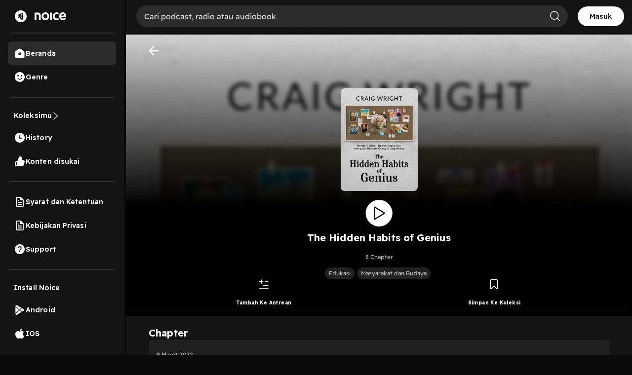

--- FILE ---
content_type: text/html; charset=utf-8
request_url: https://open.noice.id/catalog/e54e6f4d-1bd7-46c3-bac6-6dedebb839b5
body_size: 15121
content:
<!DOCTYPE html><html lang="en" prefix="og: http://ogp.me/ns#"><head><meta charSet="utf-8" data-next-head=""/><meta name="viewport" content="width=device-width, initial-scale=1.0, maximum-scale=5" data-next-head=""/><meta name="facebook-domain-verification" content="nlzbgsri3wlnfjnzq7dezjrzm6lzuo" data-next-head=""/><link rel="canonical" href="https://open.noice.id/catalog/e54e6f4d-1bd7-46c3-bac6-6dedebb839b5" data-next-head=""/><title data-next-head="">Streaming audiobook The Hidden Habits of Genius | Noice</title><meta name="description" content="Apa sih bedanya orang yang jenius dan yang nggak? Kita bisa mencari tau lewat ciri-ciri yang pengalaman tokoh-tokoh jenius populer dunia nih! Ssstt.. Siapa tau ciri-cirinya juga ada di dalam diri kamu!

*Konten dari berbagai sumber." data-next-head=""/><meta property="og:url" content="https://open.noice.id/catalog/e54e6f4d-1bd7-46c3-bac6-6dedebb839b5" data-next-head=""/><meta property="og:type" content="audio.other" data-next-head=""/><meta property="og:title" content="Streaming audiobook The Hidden Habits of Genius | Noice" data-next-head=""/><meta property="og:description" content="Apa sih bedanya orang yang jenius dan yang nggak? Kita bisa mencari tau lewat ciri-ciri yang pengalaman tokoh-tokoh jenius populer dunia nih! Ssstt.. Siapa tau ciri-cirinya juga ada di dalam diri kamu!

*Konten dari berbagai sumber." data-next-head=""/><meta property="og:image" content="https://images.noiceid.cc/catalog/compressed/content-1646850768060" data-next-head=""/><meta property="og:image:height" content="512" data-next-head=""/><meta property="og:image:width" content="512" data-next-head=""/><meta property="og:site_name" content="Noice Web Player" data-next-head=""/><meta property="og:updated_time" content="2022-03-09T18:32:56.000Z" data-next-head=""/><link rel="preload" href="https://images.noiceid.cc/catalog/compressed/content-1646850768060" as="image" data-next-head=""/><meta name="theme-color" content="#000000"/><meta name="apple-itunes-app" content="app-id=1484372791"/><meta name="referrer" content="no-referrer"/><link rel="preconnect" href="https://fonts.googleapis.com"/><link rel="preconnect" href="https://fonts.gstatic.com" crossorigin="true"/><link rel="preload" href="/_next/static/css/188887d01e7e41a3.css" as="style"/><link rel="preload" href="/_next/static/css/30f808b3ed7b8c33.css" as="style"/><link rel="preload" href="/_next/static/css/083ed1ef1ded36cd.css" as="style"/><link rel="preload" href="/_next/static/css/4ac7c43227dc54ae.css" as="style"/><link href="https://fonts.googleapis.com/css2?family=Readex+Pro:wght@200;300;400;500;600;700&amp;display=swap" rel="stylesheet"/><script src="https://securepubads.g.doubleclick.net/tag/js/gpt.js"></script><link rel="stylesheet" href="/_next/static/css/188887d01e7e41a3.css" data-n-g=""/><link rel="stylesheet" href="/_next/static/css/30f808b3ed7b8c33.css"/><link rel="stylesheet" href="/_next/static/css/083ed1ef1ded36cd.css"/><link rel="stylesheet" href="/_next/static/css/4ac7c43227dc54ae.css"/><noscript data-n-css=""></noscript><script defer="" noModule="" src="/_next/static/chunks/polyfills-42372ed130431b0a.js"></script><script defer="" src="/_next/static/chunks/3975.88884ff9352f76af.js"></script><script defer="" src="/_next/static/chunks/56cd4e38.80b23280f2926d53.js"></script><script defer="" src="/_next/static/chunks/7840-a047e2e2f883ec5b.js"></script><script defer="" src="/_next/static/chunks/1830-8ef7194097061a6e.js"></script><script defer="" src="/_next/static/chunks/2241-8eff9475d93b16b9.js"></script><script defer="" src="/_next/static/chunks/5223.dbe0d40d3885b135.js"></script><script defer="" src="/_next/static/chunks/6743.59dd7bf8eab096c9.js"></script><script defer="" src="/_next/static/chunks/8478-5a02861b67970074.js"></script><script defer="" src="/_next/static/chunks/7083-988c62702aa7e760.js"></script><script defer="" src="/_next/static/chunks/9466.b2bf6507572dfe0e.js"></script><script defer="" src="/_next/static/chunks/4524.8492687905e50cc0.js"></script><script defer="" src="/_next/static/chunks/6754-721255aa6f0c71a4.js"></script><script defer="" src="/_next/static/chunks/6245.05e774111374b81a.js"></script><script defer="" src="/_next/static/chunks/2726.a0d4468482e79071.js"></script><script defer="" src="/_next/static/chunks/7237.76a53eaa4b67eeab.js"></script><script defer="" src="/_next/static/chunks/834.dce71426088ddfae.js"></script><script defer="" src="/_next/static/chunks/6367.723bd889b9c9851b.js"></script><script defer="" src="/_next/static/chunks/739.335d42626e33ec47.js"></script><script defer="" src="/_next/static/chunks/4906-a0434ba423fa7569.js"></script><script defer="" src="/_next/static/chunks/7410-4a754b27820adc20.js"></script><script defer="" src="/_next/static/chunks/7822.667fa9d5194b22b2.js"></script><script defer="" src="/_next/static/chunks/7188.32c3329264f3a854.js"></script><script src="/_next/static/chunks/webpack-396e12afc3bd135d.js" defer=""></script><script src="/_next/static/chunks/framework-02167c0e55378b6a.js" defer=""></script><script src="/_next/static/chunks/main-236e9491977f7983.js" defer=""></script><script src="/_next/static/chunks/pages/_app-e5956eb1fa593d58.js" defer=""></script><script src="/_next/static/chunks/2466-d7d9ad0b40b396f5.js" defer=""></script><script src="/_next/static/chunks/8230-5b8d8629016c7992.js" defer=""></script><script src="/_next/static/chunks/1274-670b4c9a96904dc2.js" defer=""></script><script src="/_next/static/chunks/7024-72029b3b72eda50a.js" defer=""></script><script src="/_next/static/chunks/1285-06c68a705a08bcd6.js" defer=""></script><script src="/_next/static/chunks/2384-b3830c344ecdb29a.js" defer=""></script><script src="/_next/static/chunks/3791-9ba3a836e13cbd7f.js" defer=""></script><script src="/_next/static/chunks/7793-d487ca2d71c635d9.js" defer=""></script><script src="/_next/static/chunks/1015-c6d58027fdd10951.js" defer=""></script><script src="/_next/static/chunks/9751-525b6e80905de8af.js" defer=""></script><script src="/_next/static/chunks/4875-a880d1a0b0f0cc55.js" defer=""></script><script src="/_next/static/chunks/pages/catalog/%5BcatalogId%5D-dfef836ce1a49695.js" defer=""></script><script src="/_next/static/g2YQR8b7HvB67D7mYi9-M/_buildManifest.js" defer=""></script><script src="/_next/static/g2YQR8b7HvB67D7mYi9-M/_ssgManifest.js" defer=""></script><style data-styled="" data-styled-version="5.3.11">@media (max-width:990px){.iKWqfR{display:none;}}/*!sc*/
data-styled.g23[id="sc-3d17cde0-0"]{content:"iKWqfR,"}/*!sc*/
.HzVyT{display:-webkit-box;display:-webkit-flex;display:-ms-flexbox;display:flex;-webkit-flex-direction:column;-ms-flex-direction:column;flex-direction:column;overflow-y:auto;width:100%;padding:10px 20px;}/*!sc*/
data-styled.g24[id="sc-618c9595-0"]{content:"HzVyT,"}/*!sc*/
.bYQMCH{position:relative;}/*!sc*/
data-styled.g26[id="sc-618c9595-2"]{content:"bYQMCH,"}/*!sc*/
.kvQzPE{width:100%;background-color:rgba(255,255,255,0.1);color:#ffffff;border:0 none;font-size:16px;line-height:normal;padding:12px 16px;padding-left:16px;border-radius:30px;outline:none;}/*!sc*/
.kvQzPE::-webkit-input-placeholder{color:#dedede;opacity:1;}/*!sc*/
.kvQzPE::-moz-placeholder{color:#dedede;opacity:1;}/*!sc*/
.kvQzPE:-ms-input-placeholder{color:#dedede;opacity:1;}/*!sc*/
.kvQzPE::placeholder{color:#dedede;opacity:1;}/*!sc*/
.kvQzPE:-ms-input-placeholder{color:#dedede;}/*!sc*/
.kvQzPE::-ms-input-placeholder{color:#dedede;}/*!sc*/
data-styled.g27[id="sc-618c9595-3"]{content:"kvQzPE,"}/*!sc*/
.iThvVK{position:absolute;top:8px;right:16px;}/*!sc*/
data-styled.g28[id="sc-618c9595-4"]{content:"iThvVK,"}/*!sc*/
.lchmBL{display:-webkit-box;display:-webkit-flex;display:-ms-flexbox;display:flex;-webkit-flex-direction:row;-ms-flex-direction:row;flex-direction:row;-webkit-align-items:center;-webkit-box-align:center;-ms-flex-align:center;align-items:center;padding:16px;gap:10px;-webkit-box-pack:end;-webkit-justify-content:end;-ms-flex-pack:end;justify-content:end;position:-webkit-sticky;position:sticky;top:0px;background:#141414;height:70px;border-bottom:4px solid #0a0a0a;z-index:99;width:-webkit-fill-available;overflow-x:auto;width:-moz-available;}/*!sc*/
.lchmBL::-webkit-scrollbar{width:10px;}/*!sc*/
@media (max-width:990px){.lchmBL{display:unset;padding:0px 16px;}}/*!sc*/
@media (max-width:1024px){.lchmBL{display:unset;}}/*!sc*/
@media (max-width:500px){.lchmBL{margin-bottom:-12px;}}/*!sc*/
data-styled.g31[id="sc-6708f081-0"]{content:"lchmBL,"}/*!sc*/
.bKdtuj{display:-webkit-box;display:-webkit-flex;display:-ms-flexbox;display:flex;-webkit-flex-direction:row;-ms-flex-direction:row;flex-direction:row;-webkit-box-pack:center;-webkit-justify-content:center;-ms-flex-pack:center;justify-content:center;-webkit-align-items:center;-webkit-box-align:center;-ms-flex-align:center;align-items:center;padding:0px;-webkit-flex:none;-ms-flex:none;flex:none;-webkit-order:3;-ms-flex-order:3;order:3;-webkit-box-flex:0;-webkit-flex-grow:0;-ms-flex-positive:0;flex-grow:0;-webkit-box-pack:center;-webkit-justify-content:center;-ms-flex-pack:center;justify-content:center;}/*!sc*/
@media (max-width:990px){.bKdtuj{display:none;}}/*!sc*/
data-styled.g35[id="sc-6708f081-4"]{content:"bKdtuj,"}/*!sc*/
.dGQHGK{display:-webkit-box;display:-webkit-flex;display:-ms-flexbox;display:flex;-webkit-flex-direction:row;-ms-flex-direction:row;flex-direction:row;height:40px;padding:8px 24px;-webkit-box-pack:center;-webkit-justify-content:center;-ms-flex-pack:center;justify-content:center;-webkit-align-items:center;-webkit-box-align:center;-ms-flex-align:center;align-items:center;gap:8px;background:white;border-radius:36px;cursor:pointer;}/*!sc*/
data-styled.g36[id="sc-6708f081-5"]{content:"dGQHGK,"}/*!sc*/
.lhRBRJ{font-weight:600;font-size:14px;line-height:17.5px;-webkit-letter-spacing:0.1px;-moz-letter-spacing:0.1px;-ms-letter-spacing:0.1px;letter-spacing:0.1px;color:#1f1f1f;cursor:pointer;}/*!sc*/
data-styled.g37[id="sc-6708f081-6"]{content:"lhRBRJ,"}/*!sc*/
.femovB{gap:10px;display:-webkit-box;display:-webkit-flex;display:-ms-flexbox;display:flex;-webkit-box-pack:center;-webkit-justify-content:center;-ms-flex-pack:center;justify-content:center;-webkit-align-items:center;-webkit-box-align:center;-ms-flex-align:center;align-items:center;}/*!sc*/
data-styled.g46[id="sc-6708f081-15"]{content:"femovB,"}/*!sc*/
.jmqmPc{display:-webkit-box;display:-webkit-flex;display:-ms-flexbox;display:flex;gap:8px;}/*!sc*/
data-styled.g49[id="sc-e194dbfe-2"]{content:"jmqmPc,"}/*!sc*/
.ieJOTJ{display:-webkit-box;display:-webkit-flex;display:-ms-flexbox;display:flex;-webkit-flex-direction:column;-ms-flex-direction:column;flex-direction:column;width:100%;z-index:9;height:unset;background:#141414;}/*!sc*/
data-styled.g51[id="sc-915efe53-0"]{content:"ieJOTJ,"}/*!sc*/
.hWBqXr{display:-webkit-box;display:-webkit-flex;display:-ms-flexbox;display:flex;-webkit-flex-direction:row;-ms-flex-direction:row;flex-direction:row;-webkit-box-pack:justify;-webkit-justify-content:space-between;-ms-flex-pack:justify;justify-content:space-between;-webkit-align-items:center;-webkit-box-align:center;-ms-flex-align:center;align-items:center;gap:12px;padding:16px;position:relative;z-index:9;-webkit-filter:drop-shadow(0px 4px 4px rgba(0,0,0,0.25));filter:drop-shadow(0px 4px 4px rgba(0,0,0,0.25));}/*!sc*/
@media (min-width:991px){.hWBqXr{display:none;}}/*!sc*/
data-styled.g52[id="sc-915efe53-1"]{content:"hWBqXr,"}/*!sc*/
.cRuaMK{display:-webkit-box;display:-webkit-flex;display:-ms-flexbox;display:flex;-webkit-flex-direction:column;-ms-flex-direction:column;flex-direction:column;-webkit-align-items:flex-start;-webkit-box-align:flex-start;-ms-flex-align:flex-start;align-items:flex-start;}/*!sc*/
.cRuaMK img{width:70px;height:20px;}/*!sc*/
data-styled.g53[id="sc-915efe53-2"]{content:"cRuaMK,"}/*!sc*/
.iuWBRq{display:-webkit-box;display:-webkit-flex;display:-ms-flexbox;display:flex;-webkit-flex-direction:row;-ms-flex-direction:row;flex-direction:row;-webkit-box-pack:center;-webkit-justify-content:center;-ms-flex-pack:center;justify-content:center;-webkit-align-items:center;-webkit-box-align:center;-ms-flex-align:center;align-items:center;height:36px;padding:0px 12px;border-radius:36px;background:#fad810;}/*!sc*/
data-styled.g54[id="sc-915efe53-3"]{content:"iuWBRq,"}/*!sc*/
.ABCDp{width:52px;height:14px;cursor:pointer;font-size:12px;font-weight:600;line-height:17.5px;-webkit-letter-spacing:0.1px;-moz-letter-spacing:0.1px;-ms-letter-spacing:0.1px;letter-spacing:0.1px;display:-webkit-box;display:-webkit-flex;display:-ms-flexbox;display:flex;-webkit-box-pack:center;-webkit-justify-content:center;-ms-flex-pack:center;justify-content:center;-webkit-align-items:center;-webkit-box-align:center;-ms-flex-align:center;align-items:center;}/*!sc*/
data-styled.g55[id="sc-915efe53-4"]{content:"ABCDp,"}/*!sc*/
.IhFFc{position:relative;}/*!sc*/
data-styled.g196[id="sc-6bd0068c-0"]{content:"IhFFc,"}/*!sc*/
.brRYKd{display:-webkit-box;display:-webkit-flex;display:-ms-flexbox;display:flex;-webkit-flex-direction:column;-ms-flex-direction:column;flex-direction:column;-webkit-box-pack:space-around;-webkit-justify-content:space-around;-ms-flex-pack:space-around;justify-content:space-around;gap:12px;padding:16px;background:#202020;border-radius:8px;width:100%;}/*!sc*/
@media (min-width:992px){.brRYKd{height:auto;min-height:200px;}}/*!sc*/
data-styled.g1008[id="sc-19a6613c-0"]{content:"brRYKd,"}/*!sc*/
.cXvHrL{width:100%;-webkit-box-pack:justify;-webkit-justify-content:space-between;-ms-flex-pack:justify;justify-content:space-between;margin-bottom:10px;display:-webkit-box;display:-webkit-flex;display:-ms-flexbox;display:flex;}/*!sc*/
data-styled.g1009[id="sc-19a6613c-1"]{content:"cXvHrL,"}/*!sc*/
.iKLVus{width:100%;-webkit-box-pack:start;-webkit-justify-content:start;-ms-flex-pack:start;justify-content:start;-webkit-align-items:center;-webkit-box-align:center;-ms-flex-align:center;align-items:center;margin-bottom:10px;display:none;}/*!sc*/
.iKLVus p{color:#fbde37;margin:0px;font-size:14px;font-weight:400;line-height:22.4px;-webkit-letter-spacing:0.25px;-moz-letter-spacing:0.25px;-ms-letter-spacing:0.25px;letter-spacing:0.25px;}/*!sc*/
.iKLVus .vip{height:16px;}/*!sc*/
.iKLVus .coin{height:16px;margin-right:5px;margin-left:10px;}/*!sc*/
.iKLVus .noice_premium{margin-left:10px;}/*!sc*/
data-styled.g1010[id="sc-19a6613c-2"]{content:"iKLVus,"}/*!sc*/
.bkTefm{font-style:normal;font-weight:normal;font-size:12px;line-height:140%;color:rgba(255,255,255,0.7);margin:0;}/*!sc*/
data-styled.g1011[id="sc-19a6613c-3"]{content:"bkTefm,"}/*!sc*/
.dgFAz{display:-webkit-box;display:-webkit-flex;display:-ms-flexbox;display:flex;-webkit-flex-direction:row;-ms-flex-direction:row;flex-direction:row;width:100%;-webkit-box-pack:start;-webkit-justify-content:flex-start;-ms-flex-pack:start;justify-content:flex-start;-webkit-align-items:center;-webkit-box-align:center;-ms-flex-align:center;align-items:center;margin-bottom:10px;}/*!sc*/
@media (min-width:992px){.dgFAz{-webkit-box-pack:start;-webkit-justify-content:flex-start;-ms-flex-pack:start;justify-content:flex-start;}}/*!sc*/
data-styled.g1019[id="sc-19a6613c-11"]{content:"dgFAz,"}/*!sc*/
.VzRvg{display:-webkit-box;display:-webkit-flex;display:-ms-flexbox;display:flex;-webkit-flex-direction:column;-ms-flex-direction:column;flex-direction:column;width:100%;-webkit-box-pack:start;-webkit-justify-content:flex-start;-ms-flex-pack:start;justify-content:flex-start;-webkit-align-items:center;-webkit-box-align:center;-ms-flex-align:center;align-items:center;}/*!sc*/
@media (min-width:992px){.VzRvg{-webkit-box-pack:start;-webkit-justify-content:flex-start;-ms-flex-pack:start;justify-content:flex-start;}}/*!sc*/
data-styled.g1020[id="sc-19a6613c-12"]{content:"VzRvg,"}/*!sc*/
.hUeWGI{position:relative;width:48px;height:64px;margin-right:2vh;border-radius:8px;}/*!sc*/
data-styled.g1021[id="sc-19a6613c-13"]{content:"hUeWGI,"}/*!sc*/
.NKWkr{width:48px;height:48px;object-fit:cover;border-radius:4px;width:48px;height:64px;}/*!sc*/
data-styled.g1023[id="sc-19a6613c-15"]{content:"NKWkr,"}/*!sc*/
.fDjriD{display:-webkit-box;display:-webkit-flex;display:-ms-flexbox;display:flex;-webkit-flex-direction:column;-ms-flex-direction:column;flex-direction:column;gap:6px;width:81.08%;height:100%;}/*!sc*/
data-styled.g1024[id="sc-19a6613c-16"]{content:"fDjriD,"}/*!sc*/
.cAWQkT{font-style:normal;font-weight:400;font-size:14px;-webkit-letter-spacing:0.1px;-moz-letter-spacing:0.1px;-ms-letter-spacing:0.1px;letter-spacing:0.1px;line-height:17.5px;color:#fafafa;overflow:hidden;text-overflow:ellipsis;display:-webkit-box;-webkit-line-clamp:2;-webkit-box-orient:vertical;margin:0;}/*!sc*/
data-styled.g1025[id="sc-19a6613c-17"]{content:"cAWQkT,"}/*!sc*/
.ahQMM{font-style:normal;font-weight:normal;font-size:12px;line-height:140%;color:#c4c4c4;margin:0;}/*!sc*/
data-styled.g1026[id="sc-19a6613c-18"]{content:"ahQMM,"}/*!sc*/
.bCcjpY{font-weight:400;font-size:14px;line-height:140%;color:#b9b9b9;margin:0;margin-top:10px;overflow:hidden;text-overflow:ellipsis;display:-webkit-box;-webkit-line-clamp:2;-webkit-box-orient:vertical;width:100%;}/*!sc*/
data-styled.g1027[id="sc-19a6613c-19"]{content:"bCcjpY,"}/*!sc*/
.gqYcmD{display:-webkit-box;display:-webkit-flex;display:-ms-flexbox;display:flex;-webkit-flex-direction:row;-ms-flex-direction:row;flex-direction:row;width:100%;-webkit-box-pack:justify;-webkit-justify-content:space-between;-ms-flex-pack:justify;justify-content:space-between;-webkit-align-items:center;-webkit-box-align:center;-ms-flex-align:center;align-items:center;}/*!sc*/
data-styled.g1028[id="sc-19a6613c-20"]{content:"gqYcmD,"}/*!sc*/
.gsXIan{display:-webkit-box;display:-webkit-flex;display:-ms-flexbox;display:flex;-webkit-flex-direction:row;-ms-flex-direction:row;flex-direction:row;-webkit-align-items:center;-webkit-box-align:center;-ms-flex-align:center;align-items:center;-webkit-box-pack:start;-webkit-justify-content:flex-start;-ms-flex-pack:start;justify-content:flex-start;width:56.75%;height:100%;position:relative;}/*!sc*/
data-styled.g1029[id="sc-19a6613c-21"]{content:"gsXIan,"}/*!sc*/
.ibchHo{width:32px;height:32px;cursor:pointer;}/*!sc*/
data-styled.g1030[id="sc-19a6613c-22"]{content:"ibchHo,"}/*!sc*/
.cEonHP{font-style:normal;font-weight:normal;font-size:12px;line-height:140%;color:rgba(255,255,255,0.7);}/*!sc*/
data-styled.g1031[id="sc-19a6613c-23"]{content:"cEonHP,"}/*!sc*/
.gmtCIJ{display:-webkit-box;display:-webkit-flex;display:-ms-flexbox;display:flex;-webkit-flex-direction:row;-ms-flex-direction:row;flex-direction:row;-webkit-align-items:center;-webkit-box-align:center;-ms-flex-align:center;align-items:center;-webkit-box-pack:end;-webkit-justify-content:flex-end;-ms-flex-pack:end;justify-content:flex-end;width:40.54%;-webkit-box-pack:end;-webkit-justify-content:end;-ms-flex-pack:end;justify-content:end;}/*!sc*/
@media (min-width:992px){.gmtCIJ{width:30%;}}/*!sc*/
data-styled.g1032[id="sc-19a6613c-24"]{content:"gmtCIJ,"}/*!sc*/
.huaODY{width:32px;height:32px;cursor:pointer;margin-right:12px;opacity:1;margin-right:12px;}/*!sc*/
data-styled.g1033[id="sc-19a6613c-25"]{content:"huaODY,"}/*!sc*/
.kfLouB{width:32px;height:32px;cursor:pointer;margin-right:12px;opacity:1;margin-right:unset;margin-right:12px;}/*!sc*/
data-styled.g1034[id="sc-19a6613c-26"]{content:"kfLouB,"}/*!sc*/
.iiHKkw{opacity:1;width:32px;height:32px;cursor:pointer;}/*!sc*/
data-styled.g1035[id="sc-19a6613c-27"]{content:"iiHKkw,"}/*!sc*/
.tBjgf{border:none;background:none;width:-webkit-max-content;width:-moz-max-content;width:max-content;padding:0px;}/*!sc*/
data-styled.g1037[id="sc-19a6613c-29"]{content:"tBjgf,"}/*!sc*/
.YUkJj{width:100%;min-height:100vh;display:-webkit-box;display:-webkit-flex;display:-ms-flexbox;display:flex;-webkit-flex-direction:column;-ms-flex-direction:column;flex-direction:column;-webkit-box-pack:justify;-webkit-justify-content:space-between;-ms-flex-pack:justify;justify-content:space-between;background-color:#090909;background:#141414;}/*!sc*/
data-styled.g1414[id="sc-88378d72-0"]{content:"YUkJj,"}/*!sc*/
@font-face{font-family:Readex Pro;src:url('/font/ReadexPro-Regular.ttf') format('truetype');font-display:swap;}/*!sc*/
@font-face{font-family:Readex Pro;src:url('/font/ReadexPro-Regular.ttf') format('truetype');font-display:swap;}/*!sc*/
*{box-sizing:border-box;-webkit-tap-highlight-color:transparent;}/*!sc*/
@media not all and (min-resolution:0.001dpcm){@supports (-webkit-appearance:none){*{-webkit-letter-spacing:0 !important;-moz-letter-spacing:0 !important;-ms-letter-spacing:0 !important;letter-spacing:0 !important;}}}/*!sc*/
body{margin:0;padding:0;font-family:'Readex Pro',sans-serif;-webkit-font-smoothing:antialiased;-moz-osx-font-smoothing:grayscale;background:#090909;}/*!sc*/
img{max-width:100%;height:auto;}/*!sc*/
a{-webkit-text-decoration:none;text-decoration:none;}/*!sc*/
.slick-dots li{width:auto;margin:0 2px;}/*!sc*/
.slick-dots li button{width:6px;height:6px;border-radius:50%;border:0 none;background-color:#fafafa;opacity:0.3;padding:0px;}/*!sc*/
.slick-dots li.slick-active button{opacity:1;}/*!sc*/
.slick-dots li button::before{content:'';}/*!sc*/
@media (min-width:992px){#root{display:-webkit-box;display:-webkit-flex;display:-ms-flexbox;display:flex;-webkit-box-pack:center;-webkit-justify-content:center;-ms-flex-pack:center;justify-content:center;-webkit-align-items:center;-webkit-box-align:center;-ms-flex-align:center;align-items:center;}}/*!sc*/
.readMoreText{color:#fad810 !important;}/*!sc*/
:root{--rsbs-backdrop-bg:rgba(0,0,0,0.6);--rsbs-bg:black;--rsbs-max-w:auto;--rsbs-ml:env(safe-area-inset-left);--rsbs-mr:env(safe-area-inset-right);--rsbs-overlay-rounded:16px;--rsbs-max-w:100%;--rsbs-handle-bg:#333333;}/*!sc*/
@media (min-width:992px){#__next{display:-webkit-box;display:-webkit-flex;display:-ms-flexbox;display:flex;-webkit-box-pack:center;-webkit-justify-content:center;-ms-flex-pack:center;justify-content:center;-webkit-align-items:center;-webkit-box-align:center;-ms-flex-align:center;align-items:center;}:root{--rsbs-max-w:698px;--rsbs-ml:auto;--rsbs-mr:auto;}}/*!sc*/
.parentLiveSkeletonClass{width:100% !important;}/*!sc*/
.parentSkeletonClass{width:100%;height:100%;line-height:1;}/*!sc*/
.rm-overflow-hidden{margin:unset;}/*!sc*/
.rm-more-button{color:#fad810;background:none;border:none;}/*!sc*/
.rm-less-button{color:#fad810;background:none;border:none;}/*!sc*/
.benefit-desc a{color:var(--vb-ref-color-primary-50,#fad810);}/*!sc*/
.ant-radio-inner{border-color:#ffffff !important;background-color:unset !important;}/*!sc*/
.ant-radio-inner::after{background-color:#fad810 !important;}/*!sc*/
.topUpCoinTooltip .ant-tooltip-arrow{top:1px !important;}/*!sc*/
data-styled.g1415[id="sc-global-hvXDyH1"]{content:"sc-global-hvXDyH1,"}/*!sc*/
.hrTQra{display:-webkit-box;display:-webkit-flex;display:-ms-flexbox;display:flex;-webkit-flex-direction:column;-ms-flex-direction:column;flex-direction:column;display:-webkit-box;display:-webkit-flex;display:-ms-flexbox;display:flex;-webkit-box-pack:center;-webkit-justify-content:center;-ms-flex-pack:center;justify-content:center;-webkit-align-items:center;-webkit-box-align:center;-ms-flex-align:center;align-items:center;width:100%;position:relative;overflow:hidden;border-bottom:1px solid #202020;padding:0 4.44% 20px;background-size:contain;background:linear-gradient(180deg,rgba(0,0,0,0) 0%,#000000 62.56%),url(https://images.noiceid.cc/catalog/compressed/content-1646850768060) no-repeat;}/*!sc*/
@media (min-width:760px){.hrTQra{background-position:top center;background-size:cover;}}/*!sc*/
.hrTQra:before{display:-webkit-box;display:-webkit-flex;display:-ms-flexbox;display:flex;-webkit-flex-direction:column;-ms-flex-direction:column;flex-direction:column;display:-webkit-box;display:-webkit-flex;display:-ms-flexbox;display:flex;-webkit-box-pack:center;-webkit-justify-content:center;-ms-flex-pack:center;justify-content:center;-webkit-align-items:center;-webkit-box-align:center;-ms-flex-align:center;align-items:center;content:'';position:absolute;left:0;right:0;z-index:1;padding:0 4.44%;background:linear-gradient(180deg,rgba(0,0,0,0) 0%,#000000 62.56%),url(https://images.noiceid.cc/catalog/compressed/content-1646850768060) no-repeat;background-size:contain;border-bottom:1px solid #202020;width:100%;height:100%;-webkit-filter:blur(5px);-moz-filter:blur(5px);-o-filter:blur(5px);-ms-filter:blur(5px);-webkit-filter:blur(5px);filter:blur(5px);}/*!sc*/
@media (min-width:760px){.hrTQra:before{background-position:top center;background-size:cover;}}/*!sc*/
data-styled.g1529[id="sc-9eebc0c7-1"]{content:"hrTQra,"}/*!sc*/
.hxxMuN{display:-webkit-box;display:-webkit-flex;display:-ms-flexbox;display:flex;-webkit-flex-direction:column;-ms-flex-direction:column;flex-direction:column;display:-webkit-box;display:-webkit-flex;display:-ms-flexbox;display:flex;-webkit-box-pack:center;-webkit-justify-content:center;-ms-flex-pack:center;justify-content:center;-webkit-align-items:center;-webkit-box-align:center;-ms-flex-align:center;align-items:center;padding:0 4.44%;width:100%;gap:16px;}/*!sc*/
data-styled.g1547[id="sc-9eebc0c7-19"]{content:"hxxMuN,"}/*!sc*/
.klTaez{display:-webkit-box;display:-webkit-flex;display:-ms-flexbox;display:flex;-webkit-flex-direction:row;-ms-flex-direction:row;flex-direction:row;width:100%;-webkit-box-pack:justify;-webkit-justify-content:space-between;-ms-flex-pack:justify;justify-content:space-between;margin-top:2.81vh;height:5%;}/*!sc*/
data-styled.g1548[id="sc-9eebc0c7-20"]{content:"klTaez,"}/*!sc*/
.bHDnpS{font-style:normal;font-weight:bold;font-size:20px;line-height:140%;color:#fafafa;}/*!sc*/
data-styled.g1549[id="sc-9eebc0c7-21"]{content:"bHDnpS,"}/*!sc*/
.htkpPM{display:-webkit-box;display:-webkit-flex;display:-ms-flexbox;display:flex;-webkit-flex-direction:row;-ms-flex-direction:row;flex-direction:row;display:-webkit-box;display:-webkit-flex;display:-ms-flexbox;display:flex;-webkit-box-pack:center;-webkit-justify-content:center;-ms-flex-pack:center;justify-content:center;-webkit-align-items:center;-webkit-box-align:center;-ms-flex-align:center;align-items:center;width:91.92%;border:1px solid #fad810;border-radius:4px;margin-top:2.5vh;cursor:pointer;margin-bottom:55%;}/*!sc*/
@media (min-width:992px){.htkpPM{margin-bottom:20%;}}/*!sc*/
data-styled.g1550[id="sc-9eebc0c7-22"]{content:"htkpPM,"}/*!sc*/
.bQLbNe{font-style:normal;font-weight:bold;font-size:12px;line-height:14px;text-align:center;-webkit-letter-spacing:0.2em;-moz-letter-spacing:0.2em;-ms-letter-spacing:0.2em;letter-spacing:0.2em;text-transform:uppercase;color:#fad810;}/*!sc*/
data-styled.g1551[id="sc-9eebc0c7-23"]{content:"bQLbNe,"}/*!sc*/
.dgkPJM{display:-webkit-box;display:-webkit-flex;display:-ms-flexbox;display:flex;-webkit-flex-direction:column;-ms-flex-direction:column;flex-direction:column;display:-webkit-box;display:-webkit-flex;display:-ms-flexbox;display:flex;-webkit-box-pack:center;-webkit-justify-content:center;-ms-flex-pack:center;justify-content:center;-webkit-align-items:center;-webkit-box-align:center;-ms-flex-align:center;align-items:center;overflow-y:auto;width:100%;}/*!sc*/
data-styled.g1558[id="sc-2b00773c-0"]{content:"dgkPJM,"}/*!sc*/
.gONvup{display:-webkit-box;display:-webkit-flex;display:-ms-flexbox;display:flex;-webkit-flex-direction:column;-ms-flex-direction:column;flex-direction:column;display:-webkit-box;display:-webkit-flex;display:-ms-flexbox;display:flex;-webkit-box-pack:center;-webkit-justify-content:center;-ms-flex-pack:center;justify-content:center;-webkit-align-items:center;-webkit-box-align:center;-ms-flex-align:center;align-items:center;z-index:1;width:100%;}/*!sc*/
data-styled.g1560[id="sc-2b00773c-2"]{content:"gONvup,"}/*!sc*/
.hnPrRJ{height:208px;width:156px;margin-top:9.06vh;border-radius:8px;}/*!sc*/
data-styled.g1561[id="sc-2b00773c-3"]{content:"hnPrRJ,"}/*!sc*/
.cthdWx{width:13.33vw;height:7.5vh;cursor:pointer;margin-top:2.5vh;opacity:1;}/*!sc*/
data-styled.g1562[id="sc-2b00773c-4"]{content:"cthdWx,"}/*!sc*/
.dsrOrH{font-style:normal;font-weight:bold;font-size:20px;line-height:140%;text-align:center;color:#fafafa;margin:1.25vh 0 1.8vh 0;}/*!sc*/
data-styled.g1563[id="sc-2b00773c-5"]{content:"dsrOrH,"}/*!sc*/
.edzGDg{font-style:normal;font-weight:normal;font-size:12px;line-height:140%;text-align:right;color:rgba(255,255,255,0.7);margin-top:4px;}/*!sc*/
data-styled.g1565[id="sc-2b00773c-7"]{content:"edzGDg,"}/*!sc*/
.gzsBkN{font-style:normal;font-weight:normal;font-size:14px;line-height:140%;text-align:center;color:#fafafa;width:100%;margin-top:4px;}/*!sc*/
data-styled.g1566[id="sc-2b00773c-8"]{content:"gzsBkN,"}/*!sc*/
.bRnfpu{width:100%;display:-webkit-box;display:-webkit-flex;display:-ms-flexbox;display:flex;-webkit-flex-direction:row;-ms-flex-direction:row;flex-direction:row;-webkit-box-pack:space-around;-webkit-justify-content:space-around;-ms-flex-pack:space-around;justify-content:space-around;cursor:pointer;}/*!sc*/
data-styled.g1567[id="sc-2b00773c-9"]{content:"bRnfpu,"}/*!sc*/
.lnlBlp{display:-webkit-box;display:-webkit-flex;display:-ms-flexbox;display:flex;-webkit-flex-direction:column;-ms-flex-direction:column;flex-direction:column;-webkit-box-pack:justify;-webkit-justify-content:space-between;-ms-flex-pack:justify;justify-content:space-between;-webkit-align-items:center;-webkit-box-align:center;-ms-flex-align:center;align-items:center;width:25%;height:7.5vh;}/*!sc*/
data-styled.g1568[id="sc-2b00773c-10"]{content:"lnlBlp,"}/*!sc*/
.fRyuDM{width:20px;height:20px;}/*!sc*/
data-styled.g1569[id="sc-2b00773c-11"]{content:"fRyuDM,"}/*!sc*/
.krgsfq{font-style:normal;font-weight:bold;font-size:10px;line-height:12px;text-align:center;-webkit-letter-spacing:0.04em;-moz-letter-spacing:0.04em;-ms-letter-spacing:0.04em;letter-spacing:0.04em;text-transform:capitalize;color:#ffffff;}/*!sc*/
data-styled.g1570[id="sc-2b00773c-12"]{content:"krgsfq,"}/*!sc*/
.jjTfKt{display:-webkit-box;display:-webkit-flex;display:-ms-flexbox;display:flex;-webkit-flex-direction:row;-ms-flex-direction:row;flex-direction:row;width:100%;-webkit-box-pack:start;-webkit-justify-content:flex-start;-ms-flex-pack:start;justify-content:flex-start;z-index:2;}/*!sc*/
data-styled.g1580[id="sc-2b00773c-22"]{content:"jjTfKt,"}/*!sc*/
.ewhvRc{width:20px;height:20px;margin-top:2.5%;cursor:pointer;}/*!sc*/
data-styled.g1581[id="sc-2b00773c-23"]{content:"ewhvRc,"}/*!sc*/
.hHTvBh{display:-webkit-box;display:-webkit-flex;display:-ms-flexbox;display:flex;-webkit-flex-direction:row;-ms-flex-direction:row;flex-direction:row;display:-webkit-box;display:-webkit-flex;display:-ms-flexbox;display:flex;-webkit-box-pack:center;-webkit-justify-content:center;-ms-flex-pack:center;justify-content:center;-webkit-align-items:center;-webkit-box-align:center;-ms-flex-align:center;align-items:center;-webkit-box-pack:center;-webkit-justify-content:center;-ms-flex-pack:center;justify-content:center;margin-top:1.25vh;overflow-x:auto;width:100%;}/*!sc*/
.hHTvBh::-webkit-scrollbar{width:10px;border:1px solid black;}/*!sc*/
data-styled.g1666[id="sc-2b0f8537-0"]{content:"hHTvBh,"}/*!sc*/
.FwpMS{display:-webkit-box;display:-webkit-flex;display:-ms-flexbox;display:flex;-webkit-flex-direction:row;-ms-flex-direction:row;flex-direction:row;display:-webkit-box;display:-webkit-flex;display:-ms-flexbox;display:flex;-webkit-box-pack:center;-webkit-justify-content:center;-ms-flex-pack:center;justify-content:center;-webkit-align-items:center;-webkit-box-align:center;-ms-flex-align:center;align-items:center;padding:4px 8px;background:#202020;border-radius:22px;margin-right:5px;-webkit-flex:none;-ms-flex:none;flex:none;cursor:pointer;}/*!sc*/
data-styled.g1667[id="sc-2b0f8537-1"]{content:"FwpMS,"}/*!sc*/
.krosVc{font-style:normal;font-weight:normal;font-size:12px;line-height:140%;text-align:center;color:rgba(255,255,255,0.7);}/*!sc*/
data-styled.g1668[id="sc-2b0f8537-2"]{content:"krosVc,"}/*!sc*/
.bMpYsJ.bMpYsJ{max-width:480px;}/*!sc*/
.bMpYsJ.bMpYsJ .ant-modal-content{border-radius:16px;overflow:hidden;}/*!sc*/
.bMpYsJ.bMpYsJ .ant-modal-body{padding:0;}/*!sc*/
data-styled.g1716[id="sc-b8a07b56-0"]{content:"bMpYsJ,"}/*!sc*/
.dDQvKe{display:-webkit-box;display:-webkit-flex;display:-ms-flexbox;display:flex;-webkit-flex-direction:row;-ms-flex-direction:row;flex-direction:row;cursor:pointer;gap:1rem;-webkit-align-items:center;-webkit-box-align:center;-ms-flex-align:center;align-items:center;}/*!sc*/
data-styled.g1725[id="sc-c87df3df-0"]{content:"dDQvKe,"}/*!sc*/
.FWXmv{font-size:1rem;color:white;font-size:14px;font-weight:600;line-height:17.5px;-webkit-letter-spacing:0.1px;-moz-letter-spacing:0.1px;-ms-letter-spacing:0.1px;letter-spacing:0.1px;}/*!sc*/
data-styled.g1726[id="sc-c87df3df-1"]{content:"FWXmv,"}/*!sc*/
.hTEMKi{display:-webkit-box;display:-webkit-flex;display:-ms-flexbox;display:flex;-webkit-flex-direction:row;-ms-flex-direction:row;flex-direction:row;-webkit-box-pack:space-around;-webkit-justify-content:space-around;-ms-flex-pack:space-around;justify-content:space-around;padding:10px 0;background-color:#141414;}/*!sc*/
@media (min-width:991px){.hTEMKi{display:none;}}/*!sc*/
data-styled.g1727[id="sc-c1142e46-0"]{content:"hTEMKi,"}/*!sc*/
.cBHWgC{display:-webkit-box;display:-webkit-flex;display:-ms-flexbox;display:flex;-webkit-flex-direction:column;-ms-flex-direction:column;flex-direction:column;display:-webkit-box;display:-webkit-flex;display:-ms-flexbox;display:flex;-webkit-box-pack:center;-webkit-justify-content:center;-ms-flex-pack:center;justify-content:center;-webkit-align-items:center;-webkit-box-align:center;-ms-flex-align:center;align-items:center;cursor:pointer;}/*!sc*/
data-styled.g1728[id="sc-c1142e46-1"]{content:"cBHWgC,"}/*!sc*/
.iOVUlV{font-size:12px;margin-top:5px;color:#FAD810;}/*!sc*/
.eYIOzw{font-size:12px;margin-top:5px;color:#B9B9B9;}/*!sc*/
data-styled.g1729[id="sc-c1142e46-2"]{content:"iOVUlV,eYIOzw,"}/*!sc*/
.exWkWH{display:-webkit-box;display:-webkit-flex;display:-ms-flexbox;display:flex;-webkit-flex-direction:column;-ms-flex-direction:column;flex-direction:column;width:100%;position:fixed;bottom:0;z-index:9;}/*!sc*/
@media (min-width:991px){.exWkWH{display:none;}}/*!sc*/
data-styled.g1730[id="sc-cc964384-0"]{content:"exWkWH,"}/*!sc*/
.cRIUFi{display:-webkit-box;display:-webkit-flex;display:-ms-flexbox;display:flex;-webkit-flex-direction:row;-ms-flex-direction:row;flex-direction:row;-webkit-align-items:center;-webkit-box-align:center;-ms-flex-align:center;align-items:center;-webkit-box-pack:justify;-webkit-justify-content:space-between;-ms-flex-pack:justify;justify-content:space-between;width:100%;background:#202020;z-index:1;padding:1rem;display:none;}/*!sc*/
data-styled.g1731[id="sc-cc964384-1"]{content:"cRIUFi,"}/*!sc*/
.fgPsYV{font-style:normal;font-weight:normal;font-size:14px;line-height:140%;color:#ffffff;}/*!sc*/
data-styled.g1732[id="sc-cc964384-2"]{content:"fgPsYV,"}/*!sc*/
.chiMGT{background:#fad810;border-radius:4px;width:34.16%;height:52.94%;display:-webkit-box;display:-webkit-flex;display:-ms-flexbox;display:flex;-webkit-flex-direction:row;-ms-flex-direction:row;flex-direction:row;display:-webkit-box;display:-webkit-flex;display:-ms-flexbox;display:flex;-webkit-box-pack:center;-webkit-justify-content:center;-ms-flex-pack:center;justify-content:center;-webkit-align-items:center;-webkit-box-align:center;-ms-flex-align:center;align-items:center;cursor:pointer;}/*!sc*/
data-styled.g1733[id="sc-cc964384-3"]{content:"chiMGT,"}/*!sc*/
.fGmhJF{font-style:normal;font-weight:bold;font-size:12px;line-height:14px;text-align:center;-webkit-letter-spacing:0.2em;-moz-letter-spacing:0.2em;-ms-letter-spacing:0.2em;letter-spacing:0.2em;text-transform:uppercase;color:#1e222c;padding:10px;}/*!sc*/
data-styled.g1734[id="sc-cc964384-4"]{content:"fGmhJF,"}/*!sc*/
</style></head><body><link rel="preload" as="image" href="/img/home-logo-white.svg"/><link rel="preload" as="image" href="/img/smile-white.svg"/><link rel="preload" as="image" href="/img/arrow-right.svg"/><link rel="preload" as="image" href="/img/clock-white.svg"/><link rel="preload" as="image" href="/img/like-white.svg"/><link rel="preload" as="image" href="/img/document-white.svg"/><link rel="preload" as="image" href="/img/question-white.svg"/><link rel="preload" as="image" href="/img/android-icon-white.svg"/><link rel="preload" as="image" href="/img/ios-icon-white.svg"/><div id="__next"><style>
    #nprogress {
      pointer-events: none;
    }
    #nprogress .bar {
      background: #fad810;
      position: fixed;
      z-index: 9999;
      top: 0;
      left: 0;
      width: 100%;
      height: 4px;
    }
    #nprogress .peg {
      display: block;
      position: absolute;
      right: 0px;
      width: 100px;
      height: 100%;
      box-shadow: 0 0 10px #fad810, 0 0 5px #fad810;
      opacity: 1;
      -webkit-transform: rotate(3deg) translate(0px, -4px);
      -ms-transform: rotate(3deg) translate(0px, -4px);
      transform: rotate(3deg) translate(0px, -4px);
    }
    #nprogress .spinner {
      display: block;
      position: fixed;
      z-index: 1031;
      top: 15px;
      right: 15px;
    }
    #nprogress .spinner-icon {
      width: 18px;
      height: 18px;
      box-sizing: border-box;
      border: solid 2px transparent;
      border-top-color: #fad810;
      border-left-color: #fad810;
      border-radius: 50%;
      -webkit-animation: nprogresss-spinner 400ms linear infinite;
      animation: nprogress-spinner 400ms linear infinite;
    }
    .nprogress-custom-parent {
      overflow: hidden;
      position: relative;
    }
    .nprogress-custom-parent #nprogress .spinner,
    .nprogress-custom-parent #nprogress .bar {
      position: absolute;
    }
    @-webkit-keyframes nprogress-spinner {
      0% {
        -webkit-transform: rotate(0deg);
      }
      100% {
        -webkit-transform: rotate(360deg);
      }
    }
    @keyframes nprogress-spinner {
      0% {
        transform: rotate(0deg);
      }
      100% {
        transform: rotate(360deg);
      }
    }
  </style><div class="sc-88378d72-0 YUkJj parent-container"><div class="sidebar" style="height:100%"><div class="sidebarLogo" style="background:none"><a href="/"><img src="/img/noice-logo-transparent.svg" alt="Noice Logo" width="100%" height="29" loading="lazy"/></a></div><div class="sidebar-divider"></div><div class="sidebarSection"><nav><a class="active" href="/"><div class="sc-c87df3df-0 dDQvKe"><img alt="home logo" src="/img/home-logo-white.svg" style="width:24px;height:24px"/><span class="sc-c87df3df-1 FWXmv">Beranda</span></div></a><a class="" href="/search"><div class="sc-c87df3df-0 dDQvKe"><img alt="genre logo" src="/img/smile-white.svg"/><span class="sc-c87df3df-1 FWXmv">Genre</span></div></a></nav></div><div class="sidebar-divider"></div><div class="sidebarSection"><a class="" href="/catalog/e54e6f4d-1bd7-46c3-bac6-6dedebb839b5#/"><div class="sc-c87df3df-0 dDQvKe"><span class="sc-c87df3df-1 FWXmv">Koleksimu</span><img style="width:16px;height:16px" alt="right arrow" src="/img/arrow-right.svg"/></div></a><a class="" href="/catalog/e54e6f4d-1bd7-46c3-bac6-6dedebb839b5#/"><div class="sc-c87df3df-0 dDQvKe"><img alt="genre logo" src="/img/clock-white.svg"/><span class="sc-c87df3df-1 FWXmv">History</span></div></a><a class="" href="/catalog/e54e6f4d-1bd7-46c3-bac6-6dedebb839b5#/"><div class="sc-c87df3df-0 dDQvKe"><img alt="genre logo" src="/img/like-white.svg"/><span class="sc-c87df3df-1 FWXmv">Konten disukai</span></div></a></div><div class="sidebar-divider"></div><div class="sidebarSection"><nav><a class="" href="/tnc"><div class="sc-c87df3df-0 dDQvKe"><img src="/img/document-white.svg" alt=""/><span class="sc-c87df3df-1 FWXmv">Syarat dan Ketentuan</span></div></a><a class="" href="/policy"><div class="sc-c87df3df-0 dDQvKe"><img src="/img/document-white.svg" alt=""/><span class="sc-c87df3df-1 FWXmv">Kebijakan Privasi</span></div></a><a target="_blank" href="https://api.whatsapp.com/send/?phone=6285173446592&amp;text=Selamat+datang+di+Noice+Support.+Ada+yang+bisa+mimin+bantu%3F%0AMohon+dibantu+informasikan+data-data+berikut+ya%3A%0AUser+ID+%3A%0AApp+build+%3A%0AOS+Version+%3A%0A%0AMohon+menunggu+mimin+akan+membalas+WhatsApp+kamu.+%3A%29%0A%0ASebagai+informasi%2C+jam+operasional+Noice+Senin+-+Jumat+pukul+09.00+s%2Fd+18.00+WIB&amp;type=phone_number&amp;app_absent=0" rel="noreferrer"><div class="sc-c87df3df-0 dDQvKe"><img src="/img/question-white.svg" alt=""/><span class="sc-c87df3df-1 FWXmv">Support</span></div></a></nav></div><div class="sidebar-divider"></div><div class="sidebarSection"><a rel="noreferrer" class="disable-hover" href="/catalog/e54e6f4d-1bd7-46c3-bac6-6dedebb839b5#"><div class="sc-c87df3df-0 dDQvKe"><span class="sc-c87df3df-1 FWXmv">Install Noice</span></div></a><nav><a target="_blank" rel="noreferrer" href="https://play.google.com/store/apps/details?id=noice.app"><div class="sc-c87df3df-0 dDQvKe"><img alt="item photo" src="/img/android-icon-white.svg" style="width:24px;height:24px;transform:rotate(0deg);transition:transform 0.2s"/><span class="sc-c87df3df-1 FWXmv">Android</span></div></a><a target="_blank" rel="noreferrer" href="https://apps.apple.com/id/app/noice-podcast-radio-musik/id1484372791?l=id"><div class="sc-c87df3df-0 dDQvKe"><img alt="item photo" src="/img/ios-icon-white.svg" style="width:24px;height:24px;transform:rotate(0deg);transition:transform 0.2s"/><span class="sc-c87df3df-1 FWXmv">IOS</span></div></a></nav></div></div><div class="content"><div class="sc-915efe53-0 sc-6bd0068c-0 ieJOTJ IhFFc"><div class="sc-915efe53-1 hWBqXr"><div class="sc-915efe53-2 cRuaMK"><a href="/"><img src="/img/new-noice-logo.svg" alt="Noice Logo" loading="lazy"/></a></div><div class="sc-e194dbfe-2 jmqmPc"><div class="sc-915efe53-3 iuWBRq"><div class="sc-915efe53-4 ABCDp">Masuk</div></div></div></div><div class="sc-3d17cde0-0 iKWqfR"><div class="sc-6708f081-0 lchmBL"><div style="padding-left:5px" class="sc-618c9595-0 HzVyT"><div class="sc-618c9595-2 bYQMCH"><input placeholder="Cari podcast, radio atau audiobook" class="sc-618c9595-3 kvQzPE"/><div class="sc-618c9595-4 iThvVK"><svg width="20" height="21" viewBox="0 0 20 21" fill="none" xmlns="http://www.w3.org/2000/svg"><path fill-rule="evenodd" clip-rule="evenodd" d="M8.7499 0.5C6.51076 0.5 4.27162 1.35416 2.56247 3.06247C0.854157 4.77162 0 7.01076 0 9.2499C0 11.489 0.854157 13.729 2.56247 15.4373C4.27162 17.1457 6.51076 17.9998 8.7499 17.9998C10.7286 17.9998 12.708 17.3328 14.3205 15.9987L18.5774 20.2556C18.9024 20.5814 19.4307 20.5814 19.7557 20.2556C20.0815 19.9306 20.0815 19.4022 19.7557 19.0772L15.4989 14.8204C16.8328 13.2079 17.4998 11.2286 17.4998 9.2499C17.4998 7.01076 16.6457 4.77162 14.9373 3.06247C13.229 1.35416 10.989 0.5 8.7499 0.5ZM13.7638 14.2542C15.1431 12.8715 15.8332 11.0611 15.8332 9.2499C15.8332 7.43742 15.1415 5.62411 13.759 4.24079C12.3757 2.85831 10.5632 2.16665 8.7499 2.16665C6.93742 2.16665 5.12411 2.85831 3.74079 4.24079C2.35831 5.62411 1.66665 7.43742 1.66665 9.2499C1.66665 11.0632 2.35831 12.8757 3.74079 14.259C5.12411 15.6415 6.93742 16.3332 8.7499 16.3332C10.5612 16.3332 12.3716 15.6431 13.7543 14.2637C13.7559 14.2621 13.7575 14.2605 13.7591 14.2589C13.7606 14.2574 13.7622 14.2558 13.7638 14.2542Z" fill="#dedede"></path></svg></div></div></div><div class="sc-6708f081-15 femovB"><div class="sc-6708f081-4 bKdtuj"><div class="sc-6708f081-5 dGQHGK"><div class="sc-6708f081-6 lhRBRJ">Masuk</div></div></div></div></div></div><div class="sc-2b00773c-0 dgkPJM"><div class="sc-9eebc0c7-1 hrTQra"><div class="sc-2b00773c-22 jjTfKt"><img loading="lazy" src="/img/playlist-back-icon.svg" class="sc-2b00773c-23 ewhvRc"/></div><div class="sc-2b00773c-2 gONvup"><img loading="lazy" src="https://images.noiceid.cc/catalog/compressed/content-1646850768060" class="sc-2b00773c-3 hnPrRJ"/><img loading="lazy" src="/img/secondary-play-button.svg" class="sc-2b00773c-4 cthdWx"/><div class="sc-2b00773c-5 dsrOrH">The Hidden Habits of Genius</div><div class="sc-2b00773c-7 edzGDg">8 Chapter</div><div class="sc-2b00773c-8 gzsBkN"></div><div class="sc-2b0f8537-0 hHTvBh"><a href="/genre/podcast-cerita-edukasi"><div class="sc-2b0f8537-1 FwpMS"><div class="sc-2b0f8537-2 krosVc">Edukasi</div></div></a><a href="/genre/podcast-cerita-masyarakat-budaya"><div class="sc-2b0f8537-1 FwpMS"><div class="sc-2b0f8537-2 krosVc">Masyarakat dan Budaya</div></div></a></div><div class="sc-2b00773c-9 bRnfpu"><div class="sc-2b00773c-10 lnlBlp"><img loading="lazy" src="/img/add-to-queue-noicebook.svg" class="sc-2b00773c-11 fRyuDM"/><div class="sc-2b00773c-12 krgsfq">Tambah ke Antrean</div></div><div class="sc-2b00773c-10 lnlBlp"><img loading="lazy" src="/img/save-to-collection.svg" class="sc-2b00773c-11 fRyuDM"/><div class="sc-2b00773c-12 krgsfq">Simpan ke Koleksi</div></div></div></div></div><div id="div-gpt-ad-e54e6f4d-1bd7-46c3-bac6-6dedebb839b5" style="min-width:320px;min-height:50px"></div><div class="sc-9eebc0c7-19 hxxMuN"><div class="sc-9eebc0c7-20 klTaez"><div class="sc-9eebc0c7-21 bHDnpS">Chapter</div></div><div class="sc-19a6613c-0 brRYKd"><span><div class="sc-19a6613c-2 iKLVus"></div><div class="sc-19a6613c-1 cXvHrL"><div class="sc-19a6613c-3 bkTefm"><time>9 Maret 2022</time></div></div><a href="/content/1923311a-2254-4dbe-82c5-da3e80eb29e0" class="sc-19a6613c-12 VzRvg"><div class="sc-19a6613c-11 dgFAz"><div class="sc-19a6613c-13 hUeWGI"><div class="sc-19a6613c-15 NKWkr"><img src="https://images.noiceid.cc/catalog/content-1646851578617" width="48" height="64" alt="#1 Yuk, cari tahu soal sifat-sifat yang membuat seseorang menjadi jenius!" loading="lazy" style="border-radius:8px"/></div></div><div class="sc-19a6613c-16 fDjriD"><h3 class="sc-19a6613c-17 cAWQkT">#1 Yuk, cari tahu soal sifat-sifat yang membuat seseorang menjadi jenius!</h3><h4 class="sc-19a6613c-18 ahQMM">The Hidden Habits of Genius</h4></div></div><div class="sc-19a6613c-19 bCcjpY">                   </div></a></span><div class="sc-19a6613c-20 gqYcmD"><div class="sc-19a6613c-21 gsXIan"><button class="sc-19a6613c-29 tBjgf ripple ripple-button" style="margin-right:8px"><img loading="lazy" src="/img/secondary-play-button.svg" alt="Play Content" class="sc-19a6613c-22 ibchHo"/></button><div class="sc-19a6613c-23 cEonHP">1 Menit</div></div><div class="sc-19a6613c-24 gmtCIJ"><img loading="lazy" alt="Check" src="/img/checkmark.svg" class="sc-19a6613c-25 huaODY"/><img loading="lazy" alt="Add to Queue" src="/img/add-to-queue.svg" class="sc-19a6613c-26 kfLouB"/><img loading="lazy" alt="Download" src="/img/download.svg" class="sc-19a6613c-27 iiHKkw"/></div></div></div><div class="sc-19a6613c-0 brRYKd"><span><div class="sc-19a6613c-2 iKLVus"></div><div class="sc-19a6613c-1 cXvHrL"><div class="sc-19a6613c-3 bkTefm"><time>9 Maret 2022</time></div></div><a href="/content/69bf8924-9c2e-4f13-b35f-9c68d42fd05f" class="sc-19a6613c-12 VzRvg"><div class="sc-19a6613c-11 dgFAz"><div class="sc-19a6613c-13 hUeWGI"><div class="sc-19a6613c-15 NKWkr"><img src="https://images.noiceid.cc/catalog/content-1646851467573" width="48" height="64" alt="#2 Lihatlah dunia dari mata seorang anak." loading="lazy" style="border-radius:8px"/></div></div><div class="sc-19a6613c-16 fDjriD"><h3 class="sc-19a6613c-17 cAWQkT">#2 Lihatlah dunia dari mata seorang anak.</h3><h4 class="sc-19a6613c-18 ahQMM">The Hidden Habits of Genius</h4></div></div><div class="sc-19a6613c-19 bCcjpY">        </div></a></span><div class="sc-19a6613c-20 gqYcmD"><div class="sc-19a6613c-21 gsXIan"><button class="sc-19a6613c-29 tBjgf ripple ripple-button" style="margin-right:8px"><img loading="lazy" src="/img/secondary-play-button.svg" alt="Play Content" class="sc-19a6613c-22 ibchHo"/></button><div class="sc-19a6613c-23 cEonHP">3 Menit</div></div><div class="sc-19a6613c-24 gmtCIJ"><img loading="lazy" alt="Check" src="/img/checkmark.svg" class="sc-19a6613c-25 huaODY"/><img loading="lazy" alt="Add to Queue" src="/img/add-to-queue.svg" class="sc-19a6613c-26 kfLouB"/><img loading="lazy" alt="Download" src="/img/download.svg" class="sc-19a6613c-27 iiHKkw"/></div></div></div><div class="sc-19a6613c-0 brRYKd"><span><div class="sc-19a6613c-2 iKLVus"></div><div class="sc-19a6613c-1 cXvHrL"><div class="sc-19a6613c-3 bkTefm"><time>9 Maret 2022</time></div></div><a href="/content/35e2aa15-f376-47b6-bc22-8b68d637b52c" class="sc-19a6613c-12 VzRvg"><div class="sc-19a6613c-11 dgFAz"><div class="sc-19a6613c-13 hUeWGI"><div class="sc-19a6613c-15 NKWkr"><img src="https://images.noiceid.cc/catalog/content-1646851409026" width="48" height="64" alt="#3 Tanamkan rasa ingin tahu yang kuat." loading="lazy" style="border-radius:8px"/></div></div><div class="sc-19a6613c-16 fDjriD"><h3 class="sc-19a6613c-17 cAWQkT">#3 Tanamkan rasa ingin tahu yang kuat.</h3><h4 class="sc-19a6613c-18 ahQMM">The Hidden Habits of Genius</h4></div></div><div class="sc-19a6613c-19 bCcjpY">            </div></a></span><div class="sc-19a6613c-20 gqYcmD"><div class="sc-19a6613c-21 gsXIan"><button class="sc-19a6613c-29 tBjgf ripple ripple-button" style="margin-right:8px"><img loading="lazy" src="/img/secondary-play-button.svg" alt="Play Content" class="sc-19a6613c-22 ibchHo"/></button><div class="sc-19a6613c-23 cEonHP">3 Menit</div></div><div class="sc-19a6613c-24 gmtCIJ"><img loading="lazy" alt="Check" src="/img/checkmark.svg" class="sc-19a6613c-25 huaODY"/><img loading="lazy" alt="Add to Queue" src="/img/add-to-queue.svg" class="sc-19a6613c-26 kfLouB"/><img loading="lazy" alt="Download" src="/img/download.svg" class="sc-19a6613c-27 iiHKkw"/></div></div></div><div class="sc-19a6613c-0 brRYKd"><span><div class="sc-19a6613c-2 iKLVus"></div><div class="sc-19a6613c-1 cXvHrL"><div class="sc-19a6613c-3 bkTefm"><time>9 Maret 2022</time></div></div><a href="/content/1c2af79f-ff4f-4717-8377-217cda8b9142" class="sc-19a6613c-12 VzRvg"><div class="sc-19a6613c-11 dgFAz"><div class="sc-19a6613c-13 hUeWGI"><div class="sc-19a6613c-15 NKWkr"><img src="https://images.noiceid.cc/catalog/content-1646851336035" width="48" height="64" alt="#4 Beri perhatian penuh pada pekerjaanmu." loading="lazy" style="border-radius:8px"/></div></div><div class="sc-19a6613c-16 fDjriD"><h3 class="sc-19a6613c-17 cAWQkT">#4 Beri perhatian penuh pada pekerjaanmu.</h3><h4 class="sc-19a6613c-18 ahQMM">The Hidden Habits of Genius</h4></div></div><div class="sc-19a6613c-19 bCcjpY">            </div></a></span><div class="sc-19a6613c-20 gqYcmD"><div class="sc-19a6613c-21 gsXIan"><button class="sc-19a6613c-29 tBjgf ripple ripple-button" style="margin-right:8px"><img loading="lazy" src="/img/secondary-play-button.svg" alt="Play Content" class="sc-19a6613c-22 ibchHo"/></button><div class="sc-19a6613c-23 cEonHP">3 Menit</div></div><div class="sc-19a6613c-24 gmtCIJ"><img loading="lazy" alt="Check" src="/img/checkmark.svg" class="sc-19a6613c-25 huaODY"/><img loading="lazy" alt="Add to Queue" src="/img/add-to-queue.svg" class="sc-19a6613c-26 kfLouB"/><img loading="lazy" alt="Download" src="/img/download.svg" class="sc-19a6613c-27 iiHKkw"/></div></div></div><div class="sc-19a6613c-0 brRYKd"><span><div class="sc-19a6613c-2 iKLVus"></div><div class="sc-19a6613c-1 cXvHrL"><div class="sc-19a6613c-3 bkTefm"><time>9 Maret 2022</time></div></div><a href="/content/1392cb6f-b737-439f-8c4a-9de5215f1d30" class="sc-19a6613c-12 VzRvg"><div class="sc-19a6613c-11 dgFAz"><div class="sc-19a6613c-13 hUeWGI"><div class="sc-19a6613c-15 NKWkr"><img src="https://images.noiceid.cc/catalog/content-1646851272089" width="48" height="64" alt="#5 Berani melanggar aturan." loading="lazy" style="border-radius:8px"/></div></div><div class="sc-19a6613c-16 fDjriD"><h3 class="sc-19a6613c-17 cAWQkT">#5 Berani melanggar aturan.</h3><h4 class="sc-19a6613c-18 ahQMM">The Hidden Habits of Genius</h4></div></div><div class="sc-19a6613c-19 bCcjpY">         </div></a></span><div class="sc-19a6613c-20 gqYcmD"><div class="sc-19a6613c-21 gsXIan"><button class="sc-19a6613c-29 tBjgf ripple ripple-button" style="margin-right:8px"><img loading="lazy" src="/img/secondary-play-button.svg" alt="Play Content" class="sc-19a6613c-22 ibchHo"/></button><div class="sc-19a6613c-23 cEonHP">3 Menit</div></div><div class="sc-19a6613c-24 gmtCIJ"><img loading="lazy" alt="Check" src="/img/checkmark.svg" class="sc-19a6613c-25 huaODY"/><img loading="lazy" alt="Add to Queue" src="/img/add-to-queue.svg" class="sc-19a6613c-26 kfLouB"/><img loading="lazy" alt="Download" src="/img/download.svg" class="sc-19a6613c-27 iiHKkw"/></div></div></div><div class="sc-19a6613c-0 brRYKd"><span><div class="sc-19a6613c-2 iKLVus"></div><div class="sc-19a6613c-1 cXvHrL"><div class="sc-19a6613c-3 bkTefm"><time>9 Maret 2022</time></div></div><a href="/content/a6457b6c-6b8d-4a61-92a5-6ac6ef191693" class="sc-19a6613c-12 VzRvg"><div class="sc-19a6613c-11 dgFAz"><div class="sc-19a6613c-13 hUeWGI"><div class="sc-19a6613c-15 NKWkr"><img src="https://images.noiceid.cc/catalog/content-1646851026869" width="48" height="64" alt="#6 Orang jenius bisa mengubah kelemahan menjadi sumber kreativitas." loading="lazy" style="border-radius:8px"/></div></div><div class="sc-19a6613c-16 fDjriD"><h3 class="sc-19a6613c-17 cAWQkT">#6 Orang jenius bisa mengubah kelemahan menjadi sumber kreativitas.</h3><h4 class="sc-19a6613c-18 ahQMM">The Hidden Habits of Genius</h4></div></div><div class="sc-19a6613c-19 bCcjpY">           </div></a></span><div class="sc-19a6613c-20 gqYcmD"><div class="sc-19a6613c-21 gsXIan"><button class="sc-19a6613c-29 tBjgf ripple ripple-button" style="margin-right:8px"><img loading="lazy" src="/img/secondary-play-button.svg" alt="Play Content" class="sc-19a6613c-22 ibchHo"/></button><div class="sc-19a6613c-23 cEonHP">2 Menit</div></div><div class="sc-19a6613c-24 gmtCIJ"><img loading="lazy" alt="Check" src="/img/checkmark.svg" class="sc-19a6613c-25 huaODY"/><img loading="lazy" alt="Add to Queue" src="/img/add-to-queue.svg" class="sc-19a6613c-26 kfLouB"/><img loading="lazy" alt="Download" src="/img/download.svg" class="sc-19a6613c-27 iiHKkw"/></div></div></div><div class="sc-19a6613c-0 brRYKd"><span><div class="sc-19a6613c-2 iKLVus"></div><div class="sc-19a6613c-1 cXvHrL"><div class="sc-19a6613c-3 bkTefm"><time>9 Maret 2022</time></div></div><a href="/content/36aeab62-5b20-4204-98eb-0077203359c8" class="sc-19a6613c-12 VzRvg"><div class="sc-19a6613c-11 dgFAz"><div class="sc-19a6613c-13 hUeWGI"><div class="sc-19a6613c-15 NKWkr"><img src="https://images.noiceid.cc/catalog/content-1646850953744" width="48" height="64" alt="#7 Luangkan waktu untuk bersantai." loading="lazy" style="border-radius:8px"/></div></div><div class="sc-19a6613c-16 fDjriD"><h3 class="sc-19a6613c-17 cAWQkT">#7 Luangkan waktu untuk bersantai.</h3><h4 class="sc-19a6613c-18 ahQMM">The Hidden Habits of Genius</h4></div></div><div class="sc-19a6613c-19 bCcjpY">              </div></a></span><div class="sc-19a6613c-20 gqYcmD"><div class="sc-19a6613c-21 gsXIan"><button class="sc-19a6613c-29 tBjgf ripple ripple-button" style="margin-right:8px"><img loading="lazy" src="/img/secondary-play-button.svg" alt="Play Content" class="sc-19a6613c-22 ibchHo"/></button><div class="sc-19a6613c-23 cEonHP">3 Menit</div></div><div class="sc-19a6613c-24 gmtCIJ"><img loading="lazy" alt="Check" src="/img/checkmark.svg" class="sc-19a6613c-25 huaODY"/><img loading="lazy" alt="Add to Queue" src="/img/add-to-queue.svg" class="sc-19a6613c-26 kfLouB"/><img loading="lazy" alt="Download" src="/img/download.svg" class="sc-19a6613c-27 iiHKkw"/></div></div></div><div class="sc-19a6613c-0 brRYKd"><span><div class="sc-19a6613c-2 iKLVus"></div><div class="sc-19a6613c-1 cXvHrL"><div class="sc-19a6613c-3 bkTefm"><time>9 Maret 2022</time></div></div><a href="/content/d4599cf9-dc60-4727-97af-a35e125c430e" class="sc-19a6613c-12 VzRvg"><div class="sc-19a6613c-11 dgFAz"><div class="sc-19a6613c-13 hUeWGI"><div class="sc-19a6613c-15 NKWkr"><img src="https://images.noiceid.cc/catalog/content-1646850850382" width="48" height="64" alt="#8 Pesan penting dari noicebook ini" loading="lazy" style="border-radius:8px"/></div></div><div class="sc-19a6613c-16 fDjriD"><h3 class="sc-19a6613c-17 cAWQkT">#8 Pesan penting dari noicebook ini</h3><h4 class="sc-19a6613c-18 ahQMM">The Hidden Habits of Genius</h4></div></div><div class="sc-19a6613c-19 bCcjpY">                 </div></a></span><div class="sc-19a6613c-20 gqYcmD"><div class="sc-19a6613c-21 gsXIan"><button class="sc-19a6613c-29 tBjgf ripple ripple-button" style="margin-right:8px"><img loading="lazy" src="/img/secondary-play-button.svg" alt="Play Content" class="sc-19a6613c-22 ibchHo"/></button><div class="sc-19a6613c-23 cEonHP">1 Menit</div></div><div class="sc-19a6613c-24 gmtCIJ"><img loading="lazy" alt="Check" src="/img/checkmark.svg" class="sc-19a6613c-25 huaODY"/><img loading="lazy" alt="Add to Queue" src="/img/add-to-queue.svg" class="sc-19a6613c-26 kfLouB"/><img loading="lazy" alt="Download" src="/img/download.svg" class="sc-19a6613c-27 iiHKkw"/></div></div></div></div><div class="sc-9eebc0c7-22 htkpPM"><a style="display:block;width:100%;padding:25px" href="/catalog/episodes/e54e6f4d-1bd7-46c3-bac6-6dedebb839b5"><div class="sc-9eebc0c7-23 bQLbNe">Lihat semua chapter (8) </div></a></div></div></div><div style="margin-bottom:130px"></div></div><div class="sc-cc964384-0 exWkWH"><div class="sc-cc964384-1 cRIUFi"><div class="sc-cc964384-2 fgPsYV">Buka semua fitur dengan download aplikasi Noice</div><div class="sc-cc964384-3 chiMGT"><div class="sc-cc964384-4 fGmhJF">Kunjungi App</div></div></div><div class="sc-c1142e46-0 hTEMKi"><a href="/"><div class="sc-c1142e46-1 cBHWgC"><svg width="20" height="21" viewBox="0 0 20 21" fill="none" xmlns="http://www.w3.org/2000/svg"><path fill-rule="evenodd" clip-rule="evenodd" d="M7.55083 1.30583L1.375 5.78417C0.935833 6.1025 0.594166 6.50083 0.359166 6.96083C0.1225 7.42333 0 7.93417 0 8.47417V17.1742C0 18.0883 0.375833 18.92 0.981667 19.5233C1.58583 20.1258 2.41833 20.5 3.33333 20.5H16.6667C17.5817 20.5 18.4142 20.1258 19.0183 19.5233C19.6242 18.92 20 18.0875 20 17.1742V8.47417C20 7.93417 19.8775 7.42333 19.6408 6.96083C19.4058 6.50083 19.0642 6.1025 18.625 5.78417L12.4492 1.30583C11.7075 0.768333 10.8542 0.5 10 0.5C9.14583 0.5 8.2925 0.768333 7.55083 1.30583ZM2.35083 7.13167L5.905 4.555L8.5275 2.65333C8.975 2.32917 9.48833 2.16667 10 2.16667C10.5117 2.16667 11.025 2.32917 11.4725 2.65333L17.6492 7.13167C17.8775 7.2975 18.0508 7.49583 18.1633 7.71667C18.275 7.935 18.3333 8.19083 18.3333 8.47417V17.1742C18.3333 17.6317 18.1467 18.0458 17.8467 18.345C17.5442 18.6467 17.1267 18.8333 16.6667 18.8333H3.33333C2.87333 18.8333 2.45583 18.6467 2.15333 18.345C1.85333 18.0458 1.66667 17.6317 1.66667 17.1742V8.47417C1.66667 8.19083 1.725 7.935 1.83667 7.71667C1.94917 7.49583 2.1225 7.2975 2.35083 7.13167ZM12.9467 8.78254C12.1925 8.02837 11.15 7.56171 10 7.56171C8.85001 7.56171 7.80751 8.02837 7.05334 8.78254C6.30001 9.53588 5.83334 10.5784 5.83334 11.7284C5.83334 12.8784 6.30001 13.9209 7.05334 14.6751C7.80751 15.4284 8.85001 15.8951 10 15.8951C11.15 15.8951 12.1925 15.4284 12.9467 14.6751C13.7 13.9209 14.1667 12.8784 14.1667 11.7284C14.1667 10.5784 13.7 9.53588 12.9467 8.78254ZM10 9.22838C10.6908 9.22838 11.3158 9.50838 11.7675 9.96088C12.22 10.4125 12.5 11.0376 12.5 11.7284C12.5 12.4192 12.22 13.0442 11.7675 13.4967C11.3158 13.9484 10.6908 14.2284 10 14.2284C9.30918 14.2284 8.68418 13.9484 8.23251 13.4967C7.78001 13.0442 7.50001 12.4192 7.50001 11.7284C7.50001 11.0376 7.78001 10.4125 8.23251 9.96088C8.68418 9.50838 9.30918 9.22838 10 9.22838Z" fill="#FAD810"></path></svg><span class="sc-c1142e46-2 iOVUlV">Beranda</span></div></a><a href="/search"><div class="sc-c1142e46-1 cBHWgC"><svg width="20" height="21" viewBox="0 0 20 21" fill="none" xmlns="http://www.w3.org/2000/svg"><path fill-rule="evenodd" clip-rule="evenodd" d="M8.7499 0.5C6.51076 0.5 4.27162 1.35416 2.56247 3.06247C0.854157 4.77162 0 7.01076 0 9.2499C0 11.489 0.854157 13.729 2.56247 15.4373C4.27162 17.1457 6.51076 17.9998 8.7499 17.9998C10.7286 17.9998 12.708 17.3328 14.3205 15.9987L18.5774 20.2556C18.9024 20.5814 19.4307 20.5814 19.7557 20.2556C20.0815 19.9306 20.0815 19.4022 19.7557 19.0772L15.4989 14.8204C16.8328 13.2079 17.4998 11.2286 17.4998 9.2499C17.4998 7.01076 16.6457 4.77162 14.9373 3.06247C13.229 1.35416 10.989 0.5 8.7499 0.5ZM13.7638 14.2542C15.1431 12.8715 15.8332 11.0611 15.8332 9.2499C15.8332 7.43742 15.1415 5.62411 13.759 4.24079C12.3757 2.85831 10.5632 2.16665 8.7499 2.16665C6.93742 2.16665 5.12411 2.85831 3.74079 4.24079C2.35831 5.62411 1.66665 7.43742 1.66665 9.2499C1.66665 11.0632 2.35831 12.8757 3.74079 14.259C5.12411 15.6415 6.93742 16.3332 8.7499 16.3332C10.5612 16.3332 12.3716 15.6431 13.7543 14.2637C13.7559 14.2621 13.7575 14.2605 13.7591 14.2589C13.7606 14.2574 13.7622 14.2558 13.7638 14.2542Z" fill="#B9B9B9"></path></svg><span class="sc-c1142e46-2 eYIOzw">Cari</span></div></a><a class=""><div class="sc-c1142e46-1 cBHWgC"><svg xmlns="http://www.w3.org/2000/svg" width="20" height="21" viewBox="0 0 20 21" fill="none"><path d="M12.5 2.5C13.0523 2.5 13.5 2.94772 13.5 3.5L13.5 14.984L17.7049 10.806C18.1156 10.398 18.7814 10.398 19.192 10.806C19.6027 11.214 19.6027 11.8756 19.192 12.2836L13.2436 18.194C12.8329 18.602 12.1671 18.602 11.7564 18.194L5.80799 12.2836C5.39734 11.8756 5.39734 11.214 5.80799 10.806C6.21865 10.398 6.88445 10.398 7.2951 10.806L11.5 14.984L11.5 3.5C11.5 2.94772 11.9477 2.5 12.5 2.5Z" fill="#B9B9B9"></path><path d="M5.5 20.5C4.94772 20.5 4.5 20.9477 4.5 21.5C4.5 22.0523 4.94772 22.5 5.5 22.5H19.5C20.0523 22.5 20.5 22.0523 20.5 21.5C20.5 20.9477 20.0523 20.5 19.5 20.5H5.5Z" fill="#B9B9B9"></path></svg><span class="sc-c1142e46-2 eYIOzw">Buka App</span></div></a><a href="/catalog/e54e6f4d-1bd7-46c3-bac6-6dedebb839b5#/"><div class="sc-c1142e46-1 cBHWgC"><svg width="20" height="21" viewBox="0 0 20 21" fill="none" xmlns="http://www.w3.org/2000/svg"><path fill-rule="evenodd" clip-rule="evenodd" d="M13.6162 2.84504C14.9223 3.46298 16.0455 4.40639 16.8815 5.57C17.8762 6.95539 18.4615 8.65769 18.4615 10.5C18.4615 12.8369 17.5146 14.9523 15.9831 16.4831C14.4523 18.0146 12.3369 18.9615 10 18.9615C7.66308 18.9615 5.54769 18.0146 4.01692 16.4831C2.48538 14.9523 1.53846 12.8369 1.53846 10.5C1.53846 8.16308 2.48538 6.04769 4.01692 4.51692C5.54769 2.98538 7.66308 2.03846 10 2.03846C10.4246 2.03846 10.7692 1.69385 10.7692 1.26923C10.7692 0.844615 10.4246 0.5 10 0.5C7.23846 0.5 4.73846 1.61923 2.92923 3.42923C1.11923 5.23846 0 7.73846 0 10.5C0 13.2615 1.11923 15.7615 2.92923 17.5708C4.73846 19.3808 7.23846 20.5 10 20.5C12.7615 20.5 15.2615 19.3808 17.0708 17.5708C18.8808 15.7615 20 13.2615 20 10.5C20 8.33 19.3054 6.31769 18.1254 4.67462C16.9169 2.99154 15.1969 1.69846 13.1923 1.02308C13.1848 1.02055 13.1772 1.01816 13.1697 1.01588C13.0728 0.971569 12.965 0.946874 12.8515 0.946874C12.4285 0.946874 12.0854 1.28995 12.0854 1.71303L12.0776 7.54787C11.4902 7.13357 10.7736 6.88993 10 6.88993C9.0031 6.88993 8.1008 7.29455 7.44772 7.94762C6.79464 8.6007 6.39003 9.50301 6.39003 10.4999C6.39003 11.4969 6.79464 12.3992 7.44772 13.0522C8.1008 13.7053 9.0031 14.1099 10 14.1099C10.997 14.1099 11.8993 13.7053 12.5523 13.0522C13.2054 12.3992 13.61 11.4969 13.61 10.4999C13.61 10.4441 13.6088 10.3886 13.6063 10.3334L13.6162 2.84504ZM10.7692 16.5354C10.7692 16.1108 10.4246 15.7662 10 15.7662C8.54538 15.7662 7.22923 15.177 6.27615 14.2239C5.32307 13.2708 4.73383 11.9547 4.73383 10.5001C4.73383 10.0754 4.38922 9.73083 3.9646 9.73083C3.53921 9.73083 3.19537 10.0754 3.19537 10.5001C3.19537 12.3793 3.95691 14.0801 5.18845 15.3116C6.41999 16.5431 8.12077 17.3047 10 17.3047C10.4246 17.3047 10.7692 16.9601 10.7692 16.5354ZM11.4646 9.03532C11.09 8.6607 10.5723 8.42916 10 8.42916C9.42772 8.42916 8.91003 8.6607 8.53541 9.03532C8.1608 9.40993 7.92926 9.92762 7.92926 10.4999C7.92926 11.0722 8.1608 11.5899 8.53541 11.9645C8.91003 12.3392 9.42772 12.5707 10 12.5707C10.5723 12.5707 11.09 12.3392 11.4646 11.9645C11.8393 11.5899 12.0708 11.0722 12.0708 10.4999C12.0708 9.92762 11.8393 9.40993 11.4646 9.03532Z" fill="#B9B9B9"></path></svg><span class="sc-c1142e46-2 eYIOzw">Koleksimu</span></div></a><a href="/catalog/e54e6f4d-1bd7-46c3-bac6-6dedebb839b5#/"><div class="sc-c1142e46-1 cBHWgC"><svg width="20" height="21" viewBox="0 0 20 21" fill="none" xmlns="http://www.w3.org/2000/svg"><path fill-rule="evenodd" clip-rule="evenodd" d="M13.8457 2.09417C12.8616 1.10917 11.5007 0.5 9.99825 0.5C8.49575 0.5 7.13491 1.10917 6.15075 2.09417C5.16575 3.07833 4.55658 4.43917 4.55658 5.94167C4.55658 7.44417 5.16575 8.805 6.15075 9.78917C7.13491 10.7742 8.49575 11.3833 9.99825 11.3833C11.5007 11.3833 12.8616 10.7742 13.8457 9.78917C14.8307 8.805 15.4399 7.44417 15.4399 5.94167C15.4399 4.43917 14.8307 3.07833 13.8457 2.09417ZM9.99825 2.16667C11.0407 2.16667 11.9849 2.58917 12.6674 3.2725C13.3507 3.955 13.7732 4.89917 13.7732 5.94167C13.7732 6.98417 13.3507 7.92833 12.6674 8.61083C11.9849 9.29417 11.0407 9.71667 9.99825 9.71667C8.95575 9.71667 8.01158 9.29417 7.32908 8.61083C6.64575 7.92833 6.22325 6.98417 6.22325 5.94167C6.22325 4.89917 6.64575 3.955 7.32908 3.2725C8.01158 2.58917 8.95575 2.16667 9.99825 2.16667ZM2.49492 20.5001H9.99824H17.5016C18.6616 20.5001 19.4057 20.0884 19.7691 19.4293C20.0332 18.9484 20.0632 18.3776 19.8782 17.7701C19.7274 17.2743 19.4249 16.7443 18.9857 16.2218C17.4999 14.4551 14.2691 12.6093 9.99824 12.6093C5.72741 12.6093 2.49659 14.4551 1.01076 16.2218C0.571589 16.7443 0.268257 17.2743 0.118258 17.7701C-0.0675752 18.3776 -0.0367422 18.9484 0.227424 19.4293C0.590757 20.0884 1.33492 20.5001 2.49492 20.5001ZM17.5016 18.8334H2.49492C2.01325 18.8334 1.75575 18.7543 1.68575 18.6284C1.64575 18.5551 1.65409 18.4234 1.70659 18.2518C1.79325 17.9668 1.98742 17.6376 2.27992 17.2901C3.51992 15.8159 6.27741 14.2759 9.99824 14.2759C13.7191 14.2759 16.4766 15.8159 17.7166 17.2901C18.0091 17.6376 18.2032 17.9668 18.2899 18.2518C18.3424 18.4243 18.3507 18.5551 18.3107 18.6284C18.2407 18.7543 17.9824 18.8334 17.5016 18.8334Z" fill="#B9B9B9"></path></svg><span class="sc-c1142e46-2 eYIOzw">Profil</span></div></a></div></div></div><div style="z-index:1000" class="toast-container top-0 start-50 translate-middle-x p-3 position-fixed"></div><video class="ad-video" style="display:none"></video><div class="ad-container" style="display:none"></div></div><script id="__NEXT_DATA__" type="application/json">{"props":{"pageProps":{"enableSuara":true,"sort":"Terbaru","catalogDetails":{"id":"e54e6f4d-1bd7-46c3-bac6-6dedebb839b5","title":"The Hidden Habits of Genius","description":"Apa sih bedanya orang yang jenius dan yang nggak? Kita bisa mencari tau lewat ciri-ciri yang pengalaman tokoh-tokoh jenius populer dunia nih! Ssstt.. Siapa tau ciri-cirinya juga ada di dalam diri kamu!\r\n\r\n*Konten dari berbagai sumber.","type":"audiobook","schedule":"","source":"original","image":"https://images.noiceid.cc/catalog/compressed/content-1646850768060","genres":[{"slug":"edukasi","name":"Edukasi"},{"slug":"masyarakat-budaya","name":"Masyarakat dan Budaya"}],"creators":[],"published_at":"2022-03-09T18:32:56.000Z","seo":{"og_title":"The Hidden Habits of Genius","og_description":"Apa sih bedanya orang yang jenius dan yang nggak? Kita bisa mencari tau lewat ciri-ciri yang pengalaman tokoh-tokoh jenius populer dunia nih! Ssstt.. Siapa tau ciri-cirinya juga ada di dalam diri kamu!\r\n\r\n*Konten dari berbagai sumber.","og_image":"https://images.noiceid.cc/catalog/compressed/content-1646850768060"},"stats":{"followers":1238,"episodes":8}},"contentListData":{"quick_filter":{"content_type":["premium","free","vip","early_access"],"published_at_sort":"asc","season":0},"seasons":[{"name":"Season 1","number":1}],"results":[{"id":"1923311a-2254-4dbe-82c5-da3e80eb29e0","title":"#1 Yuk, cari tahu soal sifat-sifat yang membuat seseorang menjadi jenius!","image":"https://images.noiceid.cc/catalog/content-1646851578617","has_video":false,"season":1,"description":"                   ","published_at":"2022-03-09T18:47:11.000Z","content_number":1,"content_ownership":"free","price":0,"enable_content_preview":false,"stats":{"comment_count":5,"time_elapsed":0,"duration":95,"mark_as_played":false},"badge":"free"},{"id":"69bf8924-9c2e-4f13-b35f-9c68d42fd05f","title":"#2 Lihatlah dunia dari mata seorang anak.","image":"https://images.noiceid.cc/catalog/content-1646851467573","has_video":false,"season":1,"description":"        ","published_at":"2022-03-09T18:45:12.000Z","content_number":2,"content_ownership":"free","price":0,"enable_content_preview":false,"stats":{"comment_count":0,"time_elapsed":0,"duration":188,"mark_as_played":false},"badge":"free"},{"id":"35e2aa15-f376-47b6-bc22-8b68d637b52c","title":"#3 Tanamkan rasa ingin tahu yang kuat.","image":"https://images.noiceid.cc/catalog/content-1646851409026","has_video":false,"season":1,"description":"            ","published_at":"2022-03-09T18:44:05.000Z","content_number":3,"content_ownership":"free","price":0,"enable_content_preview":false,"stats":{"comment_count":1,"time_elapsed":0,"duration":193,"mark_as_played":false},"badge":"free"},{"id":"1c2af79f-ff4f-4717-8377-217cda8b9142","title":"#4 Beri perhatian penuh pada pekerjaanmu.","image":"https://images.noiceid.cc/catalog/content-1646851336035","has_video":false,"season":1,"description":"            ","published_at":"2022-03-09T18:43:08.000Z","content_number":4,"content_ownership":"free","price":0,"enable_content_preview":false,"stats":{"comment_count":0,"time_elapsed":0,"duration":190,"mark_as_played":false},"badge":"free"},{"id":"1392cb6f-b737-439f-8c4a-9de5215f1d30","title":"#5 Berani melanggar aturan.","image":"https://images.noiceid.cc/catalog/content-1646851272089","has_video":false,"season":1,"description":"         ","published_at":"2022-03-09T18:41:54.000Z","content_number":5,"content_ownership":"free","price":0,"enable_content_preview":false,"stats":{"comment_count":0,"time_elapsed":0,"duration":180,"mark_as_played":false},"badge":"free"},{"id":"a6457b6c-6b8d-4a61-92a5-6ac6ef191693","title":"#6 Orang jenius bisa mengubah kelemahan menjadi sumber kreativitas.","image":"https://images.noiceid.cc/catalog/content-1646851026869","has_video":false,"season":1,"description":"           ","published_at":"2022-03-09T18:38:11.000Z","content_number":6,"content_ownership":"free","price":0,"enable_content_preview":false,"stats":{"comment_count":0,"time_elapsed":0,"duration":172,"mark_as_played":false},"badge":"free"},{"id":"36aeab62-5b20-4204-98eb-0077203359c8","title":"#7 Luangkan waktu untuk bersantai.","image":"https://images.noiceid.cc/catalog/content-1646850953744","has_video":false,"season":1,"description":"              ","published_at":"2022-03-09T18:36:42.000Z","content_number":7,"content_ownership":"free","price":0,"enable_content_preview":false,"stats":{"comment_count":0,"time_elapsed":0,"duration":184,"mark_as_played":false},"badge":"free"},{"id":"d4599cf9-dc60-4727-97af-a35e125c430e","title":"#8 Pesan penting dari noicebook ini","image":"https://images.noiceid.cc/catalog/content-1646850850382","has_video":false,"season":1,"description":"                 ","published_at":"2022-03-09T18:35:21.000Z","content_number":8,"content_ownership":"free","price":0,"enable_content_preview":false,"stats":{"comment_count":1,"time_elapsed":0,"duration":91,"mark_as_played":false},"badge":"free"}]},"radioDetails":{},"adUnitDetails":{"config":{"adId":"/22853058170/Desktop_Web/MWEB_Leaderboard_Catalog","adSize":"970x90","isSticky":false},"isActive":true,"_id":"64a7dcd58e0e267009a09ae9","adsEntityType":"page","adsEntityValue":"catalogDetail","platform":"web","createdBy":"43ddb73e-f5c1-4100-91ce-b64142aeee62","createdAt":"2023-07-07T09:37:25.532Z","updatedAt":"2023-07-13T13:07:39.700Z","updatedBy":"43ddb73e-f5c1-4100-91ce-b64142aeee62"},"isSubscribed":false,"guestTokenResponse":"{\"expiresIn\":\"2592000\",\"accessToken\":\"eyJhbGciOiJIUzI1NiIsInR5cCI6IkpXVCIsImtpZCI6InNpbV9rZXlfdjEifQ.eyJpZCI6IjA3MzMyY2QwLWVlZmEtNDE4Yi1iMjM5LTI2NzY3MjBmZDFiZSIsInJvbGVzIjpbImd1ZXN0Il0sImRldmljZUlkIjoiZmRlYWJkMzMtNDU1Ni00NmFiLWI4ZDgtNzI0NDBmMmNhYzUzIiwiaWF0IjoxNzY4Nzg0MDc2LCJleHAiOjE3NzEzNzYwNzZ9.o2yCOL8IfWpLLZX5A6qzq8c9GsX4WFop-GwWX38tKS0\",\"id\":\"fdeabd33-4556-46ab-b8d8-72440f2cac53\",\"os\":\"Other\",\"fcmToken\":null,\"version\":null,\"name\":\"Other\",\"userId\":null,\"data\":{\"buildVariant\":\"DEFAULT\",\"buildVersion\":\"0\",\"isOnboardingComplete\":false},\"guestUserId\":\"07332cd0-eefa-418b-b239-2676720fd1be\",\"isOnboardingComplete\":false,\"createdAt\":\"2026-01-19T00:54:36.000Z\",\"updatedAt\":\"2026-01-19T00:54:36.000Z\",\"referralUserId\":null,\"isActive\":true,\"integrityChallenge\":null,\"integrityCheck\":true,\"integrityRequestObject\":null,\"integrityDecodedObject\":null,\"integrityFlag\":\"UNKNOWN\",\"guestToken\":null,\"role\":\"guest\"}"},"__N_SSP":true},"page":"/catalog/[catalogId]","query":{"catalogId":"e54e6f4d-1bd7-46c3-bac6-6dedebb839b5"},"buildId":"g2YQR8b7HvB67D7mYi9-M","isFallback":false,"isExperimentalCompile":false,"dynamicIds":[83975,39466,74524,97237,80834,26367,30739,57188],"gssp":true,"scriptLoader":[{"src":"https://www.googletagmanager.com/gtag/js?id=AW-381922139","strategy":"afterInteractive"},{"id":"google-tag-manager","strategy":"afterInteractive","children":"\n                        (function(w,d,s,l,i){w[l]=w[l]||[];w[l].push({'gtm.start':\n                        new Date().getTime(),event:'gtm.js'});var f=d.getElementsByTagName(s)[0],\n                        j=d.createElement(s),dl=l!='dataLayer'?'\u0026l='+l:'';j.async=true;j.src=\n                        'https://www.googletagmanager.com/gtm.js?id='+i+dl;f.parentNode.insertBefore(j,f);\n                        })(window,document,'script','dataLayer','GTM-NCHPWKM');\n                    "},{"id":"google-analytics","strategy":"afterInteractive","children":"\n                        window.dataLayer = window.dataLayer || [];\n                        function gtag() {dataLayer.push(arguments)};\n                        gtag('js', new Date());\n                        gtag('config', 'AW-381922139');\n                      "}]}</script></body></html>

--- FILE ---
content_type: text/html; charset=utf-8
request_url: https://www.google.com/recaptcha/api2/aframe
body_size: 117
content:
<!DOCTYPE HTML><html><head><meta http-equiv="content-type" content="text/html; charset=UTF-8"></head><body><script nonce="uJDDr73L-bTHH8f1xd05dg">/** Anti-fraud and anti-abuse applications only. See google.com/recaptcha */ try{var clients={'sodar':'https://pagead2.googlesyndication.com/pagead/sodar?'};window.addEventListener("message",function(a){try{if(a.source===window.parent){var b=JSON.parse(a.data);var c=clients[b['id']];if(c){var d=document.createElement('img');d.src=c+b['params']+'&rc='+(localStorage.getItem("rc::a")?sessionStorage.getItem("rc::b"):"");window.document.body.appendChild(d);sessionStorage.setItem("rc::e",parseInt(sessionStorage.getItem("rc::e")||0)+1);localStorage.setItem("rc::h",'1768784087349');}}}catch(b){}});window.parent.postMessage("_grecaptcha_ready", "*");}catch(b){}</script></body></html>

--- FILE ---
content_type: application/javascript; charset=UTF-8
request_url: https://open.noice.id/_next/static/chunks/webpack-396e12afc3bd135d.js
body_size: 4342
content:
(()=>{"use strict";var e={},t={};function c(a){var d=t[a];if(void 0!==d)return d.exports;var r=t[a]={id:a,loaded:!1,exports:{}},s=!0;try{e[a].call(r.exports,r,r.exports,c),s=!1}finally{s&&delete t[a]}return r.loaded=!0,r.exports}c.m=e,c.amdO={},(()=>{var e=[];c.O=(t,a,d,r)=>{if(a){r=r||0;for(var s=e.length;s>0&&e[s-1][2]>r;s--)e[s]=e[s-1];e[s]=[a,d,r];return}for(var f=1/0,s=0;s<e.length;s++){for(var[a,d,r]=e[s],n=!0,b=0;b<a.length;b++)(!1&r||f>=r)&&Object.keys(c.O).every(e=>c.O[e](a[b]))?a.splice(b--,1):(n=!1,r<f&&(f=r));if(n){e.splice(s--,1);var i=d();void 0!==i&&(t=i)}}return t}})(),c.n=e=>{var t=e&&e.__esModule?()=>e.default:()=>e;return c.d(t,{a:t}),t},(()=>{var e,t=Object.getPrototypeOf?e=>Object.getPrototypeOf(e):e=>e.__proto__;c.t=function(a,d){if(1&d&&(a=this(a)),8&d||"object"==typeof a&&a&&(4&d&&a.__esModule||16&d&&"function"==typeof a.then))return a;var r=Object.create(null);c.r(r);var s={};e=e||[null,t({}),t([]),t(t)];for(var f=2&d&&a;"object"==typeof f&&!~e.indexOf(f);f=t(f))Object.getOwnPropertyNames(f).forEach(e=>s[e]=()=>a[e]);return s.default=()=>a,c.d(r,s),r}})(),c.d=(e,t)=>{for(var a in t)c.o(t,a)&&!c.o(e,a)&&Object.defineProperty(e,a,{enumerable:!0,get:t[a]})},c.f={},c.e=e=>Promise.all(Object.keys(c.f).reduce((t,a)=>(c.f[a](e,t),t),[])),c.u=e=>2466===e?"static/chunks/2466-d7d9ad0b40b396f5.js":1274===e?"static/chunks/1274-670b4c9a96904dc2.js":7024===e?"static/chunks/7024-72029b3b72eda50a.js":1285===e?"static/chunks/1285-06c68a705a08bcd6.js":2384===e?"static/chunks/2384-b3830c344ecdb29a.js":3791===e?"static/chunks/3791-9ba3a836e13cbd7f.js":7793===e?"static/chunks/7793-d487ca2d71c635d9.js":7840===e?"static/chunks/7840-a047e2e2f883ec5b.js":1830===e?"static/chunks/1830-8ef7194097061a6e.js":2241===e?"static/chunks/2241-8eff9475d93b16b9.js":8478===e?"static/chunks/8478-5a02861b67970074.js":7083===e?"static/chunks/7083-988c62702aa7e760.js":4108===e?"static/chunks/4108-83e8253b50bd54f7.js":6754===e?"static/chunks/6754-721255aa6f0c71a4.js":8669===e?"static/chunks/789b6097-c170fc0469ef3db4.js":2909===e?"static/chunks/2909-6cec14fb306c0139.js":4241===e?"static/chunks/4241-6a938e11dd56c7d4.js":3042===e?"static/chunks/3042-444cbe459a042985.js":4533===e?"static/chunks/4533-39795e6214a098e3.js":4847===e?"static/chunks/4847-4624aa9f86a127fd.js":2170===e?"static/chunks/2170-c1338974e84beb1e.js":8230===e?"static/chunks/8230-5b8d8629016c7992.js":1015===e?"static/chunks/1015-c6d58027fdd10951.js":9751===e?"static/chunks/9751-525b6e80905de8af.js":7996===e?"static/chunks/7996-7297d6d192c9181d.js":4875===e?"static/chunks/4875-a880d1a0b0f0cc55.js":1645===e?"static/chunks/1645-6ade7fa0e2fc39e3.js":8374===e?"static/chunks/8374-909d5b333fbfaacb.js":4906===e?"static/chunks/4906-a0434ba423fa7569.js":7410===e?"static/chunks/7410-4a754b27820adc20.js":1091===e?"static/chunks/1091-828983f0237fd9ab.js":802===e?"static/chunks/802-a0bd69bbb97b7f5e.js":"static/chunks/"+(({368:"49b735f5",888:"98e2d21d",2042:"reactPlayerTwitch",2262:"reactPlayerHls",2723:"reactPlayerMux",2771:"reactPlayerSpotify",3347:"56cd4e38",6173:"reactPlayerVimeo",6353:"reactPlayerPreview",6395:"reactPlayerDash",8085:"reactPlayerTiktok",8446:"reactPlayerYouTube",9340:"reactPlayerWistia"})[e]||e)+"."+({221:"39715251da0bfa1f",364:"96d3601e51f0f970",368:"8ed155c96e9cc017",695:"0ca1fdb796ab1be7",698:"f81db776c496135e",739:"335d42626e33ec47",784:"4340f8f3ed262de0",793:"26bed332be8c191f",834:"dce71426088ddfae",838:"6947c670a4b83086",888:"b6cc8f2b0603e980",1024:"957f4b17cd298468",1035:"a75f453eb0384364",1062:"c52a78fc9c206163",1576:"e1c80bcceab00a47",1624:"d315d5db1f24c093",1923:"bfd8066156c4d92a",1965:"6cf5c7f64a8c6653",2001:"63a8b7e82cb14a50",2042:"9a1f41dc7e4461ed",2262:"513d2d074965dc89",2723:"3b165122df81689d",2726:"a0d4468482e79071",2765:"3101d2b9483c79df",2771:"70f3f2f0bfe720f4",3157:"0c4a0ed88925b1b3",3306:"440a76ef89eb5905",3347:"80b23280f2926d53",3552:"0c98b7c9e9a6aa78",3742:"a84f57fa546e75cf",3975:"88884ff9352f76af",4132:"423f0a986e5ced8e",4139:"51ef647f7a1437f4",4237:"0f7aefd042721758",4262:"2608c5ea171f9d18",4287:"b534c32c78c39526",4429:"b38f6a220852aa2c",4524:"8492687905e50cc0",4862:"65ecd165f197c15e",4891:"4296a79e1c7787e9",4976:"533c33d38b3f83a2",5099:"9e53120444962ef4",5223:"dbe0d40d3885b135",5396:"9333d9e09b0febbd",5634:"a89dc17dc6840079",5788:"a569a2af2895a104",5959:"fa8632f56303afd7",6121:"3ebacb493a493569",6173:"b97ee9fe212b397e",6177:"91b1274c3e5282f7",6245:"05e774111374b81a",6353:"a64ffe70148ed689",6367:"723bd889b9c9851b",6395:"f44e9629f99806db",6743:"59dd7bf8eab096c9",6823:"58cfbde49a17d4aa",7188:"32c3329264f3a854",7237:"76a53eaa4b67eeab",7790:"7d0809d30ce8ab18",7822:"667fa9d5194b22b2",7962:"ef2ecf560cdb73ca",7967:"c998b89b2a71da8a",7983:"7033f8141a4ad1e2",8085:"a9134cc3be0c954b",8280:"6a40750bfbad860b",8446:"bea0265c9507fa0a",8526:"cc0b0f604bc96e28",8597:"7287032b8e37c81e",9270:"2ddfa0f498505d4f",9340:"e0e27703e4b7b521",9466:"b2bf6507572dfe0e",9545:"54780f65258547ba",9569:"440450d3fa8e9e39",9883:"76e22929cc0b6bda",9978:"12f4e8951cd408a2",9988:"18ff2162b59db2c5"})[e]+".js",c.miniCssF=e=>"static/css/"+({1175:"30f808b3ed7b8c33",6561:"08a71f5a92183863",7400:"6d847ff8b467ee51",7550:"4ac7c43227dc54ae",9802:"083ed1ef1ded36cd"})[e]+".css",c.g=function(){if("object"==typeof globalThis)return globalThis;try{return this||Function("return this")()}catch(e){if("object"==typeof window)return window}}(),c.o=(e,t)=>Object.prototype.hasOwnProperty.call(e,t),(()=>{var e={},t="_N_E:";c.l=(a,d,r,s)=>{if(e[a])return void e[a].push(d);if(void 0!==r)for(var f,n,b=document.getElementsByTagName("script"),i=0;i<b.length;i++){var o=b[i];if(o.getAttribute("src")==a||o.getAttribute("data-webpack")==t+r){f=o;break}}f||(n=!0,(f=document.createElement("script")).charset="utf-8",f.timeout=120,c.nc&&f.setAttribute("nonce",c.nc),f.setAttribute("data-webpack",t+r),f.src=c.tu(a)),e[a]=[d];var u=(t,c)=>{f.onerror=f.onload=null,clearTimeout(l);var d=e[a];if(delete e[a],f.parentNode&&f.parentNode.removeChild(f),d&&d.forEach(e=>e(c)),t)return t(c)},l=setTimeout(u.bind(null,void 0,{type:"timeout",target:f}),12e4);f.onerror=u.bind(null,f.onerror),f.onload=u.bind(null,f.onload),n&&document.head.appendChild(f)}})(),c.r=e=>{"undefined"!=typeof Symbol&&Symbol.toStringTag&&Object.defineProperty(e,Symbol.toStringTag,{value:"Module"}),Object.defineProperty(e,"__esModule",{value:!0})},c.nmd=e=>(e.paths=[],e.children||(e.children=[]),e),(()=>{var e;c.tt=()=>(void 0===e&&(e={createScriptURL:e=>e},"undefined"!=typeof trustedTypes&&trustedTypes.createPolicy&&(e=trustedTypes.createPolicy("nextjs#bundler",e))),e)})(),c.tu=e=>c.tt().createScriptURL(e),c.p="/_next/",(()=>{var e=(e,t,c,a)=>{var d=document.createElement("link");return d.rel="stylesheet",d.type="text/css",d.onerror=d.onload=r=>{if(d.onerror=d.onload=null,"load"===r.type)c();else{var s=r&&("load"===r.type?"missing":r.type),f=r&&r.target&&r.target.href||t,n=Error("Loading CSS chunk "+e+" failed.\n("+f+")");n.code="CSS_CHUNK_LOAD_FAILED",n.type=s,n.request=f,d.parentNode.removeChild(d),a(n)}},d.href=t,!function(e){if("function"==typeof _N_E_STYLE_LOAD){let{href:t,onload:c,onerror:a}=e;_N_E_STYLE_LOAD(0===t.indexOf(window.location.origin)?new URL(t).pathname:t).then(()=>null==c?void 0:c.call(e,{type:"load"}),()=>null==a?void 0:a.call(e,{}))}else document.head.appendChild(e)}(d),d},t=(e,t)=>{for(var c=document.getElementsByTagName("link"),a=0;a<c.length;a++){var d=c[a],r=d.getAttribute("data-href")||d.getAttribute("href");if("stylesheet"===d.rel&&(r===e||r===t))return d}for(var s=document.getElementsByTagName("style"),a=0;a<s.length;a++){var d=s[a],r=d.getAttribute("data-href");if(r===e||r===t)return d}},a=a=>new Promise((d,r)=>{var s=c.miniCssF(a),f=c.p+s;if(t(s,f))return d();e(a,f,d,r)}),d={8068:0};c.f.miniCss=(e,t)=>{d[e]?t.push(d[e]):0!==d[e]&&({1175:1,6561:1,7400:1,7550:1,9802:1})[e]&&t.push(d[e]=a(e).then(()=>{d[e]=0},t=>{throw delete d[e],t}))}})(),(()=>{var e={8068:0};c.f.j=(t,a)=>{var d=c.o(e,t)?e[t]:void 0;if(0!==d)if(d)a.push(d[2]);else if(/^(1175|6561|7400|7550|8068|9802)$/.test(t))e[t]=0;else{var r=new Promise((c,a)=>d=e[t]=[c,a]);a.push(d[2]=r);var s=c.p+c.u(t),f=Error();c.l(s,a=>{if(c.o(e,t)&&(0!==(d=e[t])&&(e[t]=void 0),d)){var r=a&&("load"===a.type?"missing":a.type),s=a&&a.target&&a.target.src;f.message="Loading chunk "+t+" failed.\n("+r+": "+s+")",f.name="ChunkLoadError",f.type=r,f.request=s,d[1](f)}},"chunk-"+t,t)}},c.O.j=t=>0===e[t];var t=(t,a)=>{var d,r,[s,f,n]=a,b=0;if(s.some(t=>0!==e[t])){for(d in f)c.o(f,d)&&(c.m[d]=f[d]);if(n)var i=n(c)}for(t&&t(a);b<s.length;b++)r=s[b],c.o(e,r)&&e[r]&&e[r][0](),e[r]=0;return c.O(i)},a=self.webpackChunk_N_E=self.webpackChunk_N_E||[];a.forEach(t.bind(null,0)),a.push=t.bind(null,a.push.bind(a))})(),c.nc=void 0})();
//# sourceMappingURL=webpack-396e12afc3bd135d.js.map

--- FILE ---
content_type: image/svg+xml
request_url: https://open.noice.id/img/add-to-queue-noicebook.svg
body_size: 557
content:
<svg width="20" height="20" viewBox="0 0 20 20" fill="none" xmlns="http://www.w3.org/2000/svg">
<g clip-path="url(#clip0_755_60802)">
<path d="M19.1667 18.3334C19.6267 18.3334 20 18.7068 20 19.1668C20 19.6268 19.6267 20.0001 19.1667 20.0001H0.833333C0.373333 20.0001 0 19.6268 0 19.1668C0 18.7068 0.373333 18.3334 0.833333 18.3334H19.1667Z" fill="white"/>
<path d="M4.6665 0.833333C4.6665 0.649476 4.81598 0.5 4.99984 0.5C5.1837 0.5 5.33317 0.649476 5.33317 0.833333V9.16667C5.33317 9.35052 5.1837 9.5 4.99984 9.5C4.81598 9.5 4.6665 9.35052 4.6665 9.16667V0.833333Z" fill="white" stroke="white"/>
<path d="M9.16667 4.66656C9.35052 4.66656 9.5 4.81604 9.5 4.9999C9.5 5.18376 9.35052 5.33323 9.16667 5.33323H0.833333C0.649476 5.33323 0.5 5.18376 0.5 4.9999C0.5 4.81604 0.649476 4.66656 0.833333 4.66656H9.16667Z" fill="black" stroke="white"/>
<path d="M19.1667 11.75C19.3505 11.75 19.5 11.8995 19.5 12.0833C19.5 12.2672 19.3505 12.4167 19.1667 12.4167H8.33333C8.14948 12.4167 8 12.2672 8 12.0833C8 11.8995 8.14948 11.75 8.33333 11.75H19.1667Z" fill="black" stroke="white"/>
<path d="M19.1667 4.66656C19.3505 4.66656 19.5 4.81604 19.5 4.9999C19.5 5.18376 19.3505 5.33323 19.1667 5.33323H13.3333C13.1495 5.33323 13 5.18376 13 4.9999C13 4.81604 13.1495 4.66656 13.3333 4.66656H19.1667Z" fill="white" stroke="white"/>
</g>
<defs>
<clipPath id="clip0_755_60802">
<rect width="20" height="20" fill="white"/>
</clipPath>
</defs>
</svg>


--- FILE ---
content_type: application/javascript; charset=UTF-8
request_url: https://open.noice.id/_next/static/chunks/9978.12f4e8951cd408a2.js
body_size: 7516
content:
(self.webpackChunk_N_E=self.webpackChunk_N_E||[]).push([[9978],{6187:(e,t,r)=>{"use strict";r.d(t,{A:()=>u});var n={fullscreenEnabled:0,fullscreenElement:1,requestFullscreen:2,exitFullscreen:3,fullscreenchange:4,fullscreenerror:5,fullscreen:6},s=["webkitFullscreenEnabled","webkitFullscreenElement","webkitRequestFullscreen","webkitExitFullscreen","webkitfullscreenchange","webkitfullscreenerror","-webkit-full-screen"],i=["mozFullScreenEnabled","mozFullScreenElement","mozRequestFullScreen","mozCancelFullScreen","mozfullscreenchange","mozfullscreenerror","-moz-full-screen"],a=["msFullscreenEnabled","msFullscreenElement","msRequestFullscreen","msExitFullscreen","MSFullscreenChange","MSFullscreenError","-ms-fullscreen"],o="undefined"!=typeof window&&void 0!==window.document?window.document:{},l="fullscreenEnabled"in o&&Object.keys(n)||s[0]in o&&s||i[0]in o&&i||a[0]in o&&a||[];let u={requestFullscreen:function(e){return e[l[n.requestFullscreen]]()},requestFullscreenFunction:function(e){return e[l[n.requestFullscreen]]},get exitFullscreen(){return o[l[n.exitFullscreen]].bind(o)},get fullscreenPseudoClass(){return":"+l[n.fullscreen]},addEventListener:function(e,t,r){return o.addEventListener(l[n[e]],t,r)},removeEventListener:function(e,t,r){return o.removeEventListener(l[n[e]],t,r)},get fullscreenEnabled(){return!!o[l[n.fullscreenEnabled]]},set fullscreenEnabled(val){},get fullscreenElement(){return o[l[n.fullscreenElement]]},set fullscreenElement(val){},get onfullscreenchange(){return o[("on"+l[n.fullscreenchange]).toLowerCase()]},set onfullscreenchange(handler){return o[("on"+l[n.fullscreenchange]).toLowerCase()]=handler},get onfullscreenerror(){return o[("on"+l[n.fullscreenerror]).toLowerCase()]},set onfullscreenerror(handler){return o[("on"+l[n.fullscreenerror]).toLowerCase()]=handler}}},30108:(e,t,r)=>{"use strict";r.d(t,{A:()=>M});var n=r(14232);let s=/\.(m4a|m4b|mp4a|mpga|mp2|mp2a|mp3|m2a|m3a|wav|weba|aac|oga|spx)($|\?)/i,i=/\.(mp4|og[gv]|webm|mov|m4v)(#t=[,\d+]+)?($|\?)/i,a=/\.(m3u8)($|\?)/i,o=/\.(mpd)($|\?)/i,l=/stream\.mux\.com\/(?!\w+\.m3u8)(\w+)/,u=/(?:youtu\.be\/|youtube(?:-nocookie|education)?\.com\/(?:embed\/|v\/|watch\/|watch\?v=|watch\?.+&v=|shorts\/|live\/))((\w|-){11})|youtube\.com\/playlist\?list=|youtube\.com\/user\//,c=/vimeo\.com\/(?!progressive_redirect).+/,d=/(?:wistia\.(?:com|net)|wi\.st)\/(?:medias|embed)\/(?:iframe\/)?([^?]+)/,h=/open\.spotify\.com\/(\w+)\/(\w+)/i,f=/(?:www\.|go\.)?twitch\.tv\/([a-zA-Z0-9_]+|(videos?\/|\?video=)\d+)($|\?)/,m=/tiktok\.com\/(?:player\/v1\/|share\/video\/|@[^/]+\/video\/)([0-9]+)/,v=(e,t)=>{if(Array.isArray(e)){for(let r of e)if("string"==typeof r&&v(r,t)||v(r.src,t))return!0;return!1}return t(e)},y={html:e=>v(e,e=>s.test(e)||i.test(e)),hls:e=>v(e,e=>a.test(e)),dash:e=>v(e,e=>o.test(e)),mux:e=>l.test(e),youtube:e=>u.test(e),vimeo:e=>c.test(e)&&!i.test(e)&&!a.test(e),wistia:e=>d.test(e),spotify:e=>h.test(e),twitch:e=>f.test(e),tiktok:e=>m.test(e)},p=n.forwardRef((e,t)=>{let r=s.test(`${e.src}`)?"audio":"video";return n.createElement(r,{...e,ref:t},e.children)}),g=[{key:"hls",name:"hls.js",canPlay:y.hls,canEnablePIP:()=>!0,player:(0,n.lazy)(()=>Promise.all([r.e(888),r.e(8597),r.e(2262)]).then(r.bind(r,59108)))},{key:"dash",name:"dash.js",canPlay:y.dash,canEnablePIP:()=>!0,player:(0,n.lazy)(()=>r.e(6395).then(r.bind(r,35111)))},{key:"mux",name:"Mux",canPlay:y.mux,canEnablePIP:()=>!0,player:(0,n.lazy)(()=>Promise.all([r.e(888),r.e(8597),r.e(2723)]).then(r.bind(r,13959)))},{key:"youtube",name:"YouTube",canPlay:y.youtube,player:(0,n.lazy)(()=>r.e(8446).then(r.bind(r,74734)))},{key:"vimeo",name:"Vimeo",canPlay:y.vimeo,player:(0,n.lazy)(()=>r.e(6173).then(r.bind(r,8101)))},{key:"wistia",name:"Wistia",canPlay:y.wistia,canEnablePIP:()=>!0,player:(0,n.lazy)(()=>r.e(9340).then(r.bind(r,71624)))},{key:"spotify",name:"Spotify",canPlay:y.spotify,canEnablePIP:()=>!1,player:(0,n.lazy)(()=>r.e(2771).then(r.bind(r,33608)))},{key:"twitch",name:"Twitch",canPlay:y.twitch,canEnablePIP:()=>!1,player:(0,n.lazy)(()=>r.e(2042).then(r.bind(r,13276)))},{key:"tiktok",name:"TikTok",canPlay:y.tiktok,canEnablePIP:()=>!1,player:(0,n.lazy)(()=>r.e(8085).then(r.bind(r,91948)))},{key:"html",name:"html",canPlay:y.html,canEnablePIP:()=>!0,player:p}],b={width:"320px",height:"180px",volume:1,playbackRate:1,previewTabIndex:0,previewAriaLabel:"",oEmbedUrl:"https://noembed.com/embed?url={url}"},w=n.forwardRef((e,t)=>{let{playing:r,pip:s}=e,i=e.activePlayer,a=(0,n.useRef)(null),o=(0,n.useRef)(!0);if((0,n.useEffect)(()=>{var t,n;a.current&&(a.current.paused&&!0===r&&a.current.play(),a.current.paused||!1!==r||a.current.pause(),a.current.playbackRate=null!=(t=e.playbackRate)?t:1,a.current.volume=null!=(n=e.volume)?n:1)}),(0,n.useEffect)(()=>{var e,t,r,n,i;if(a.current&&globalThis.document){if(s&&!document.pictureInPictureElement)try{null==(t=(e=a.current).requestPictureInPicture)||t.call(e)}catch(e){}if(!s&&document.pictureInPictureElement)try{null==(n=(r=a.current).exitPictureInPicture)||n.call(r),null==(i=document.exitPictureInPicture)||i.call(document)}catch(e){}}},[s]),!i)return null;let l={},u=["onReady","onStart"];for(let t in e)t.startsWith("on")&&!u.includes(t)&&(l[t]=e[t]);return n.createElement(i,{...l,style:e.style,className:e.className,slot:e.slot,ref:(0,n.useCallback)(e=>{a.current=e,"function"==typeof t?t(e):null!==t&&(t.current=e)},[t]),src:e.src,crossOrigin:e.crossOrigin,preload:e.preload,controls:e.controls,muted:e.muted,autoPlay:e.autoPlay,loop:e.loop,playsInline:e.playsInline,config:e.config,onLoadStart:t=>{var r,n;o.current=!0,null==(r=e.onReady)||r.call(e),null==(n=e.onLoadStart)||n.call(e,t)},onPlay:t=>{var r,n;o.current&&(o.current=!1,null==(r=e.onStart)||r.call(e,t)),null==(n=e.onPlay)||n.call(e,t)}},e.children)});w.displayName="Player";let E=(0,n.lazy)(()=>r.e(6353).then(r.bind(r,16521))),$=[],P=({children:e})=>e,k=g[g.length-1];var M=((e,t)=>{let r=r=>{for(let t of[...$,...e])if(r&&t.canPlay(r))return t;return t||null},s=n.forwardRef((e,t)=>{let s={...b,...e},{src:i,slot:a,className:o,style:l,width:u,height:c,fallback:d,wrapper:h}=s,[f,m]=(0,n.useState)(!!s.light);(0,n.useEffect)(()=>{s.light?m(!0):m(!1)},[s.light]);let v=e=>{var t;m(!1),null==(t=s.onClickPreview)||t.call(s,e)},y=null==h?P:h,p=!1===d?P:n.Suspense;return n.createElement(y,{slot:a,className:o,style:{width:u,height:c,...l}},n.createElement(p,{fallback:d},f?(e=>{if(!e)return null;let{light:t,playIcon:r,previewTabIndex:i,oEmbedUrl:a,previewAriaLabel:o}=s;return n.createElement(E,{src:e,light:t,playIcon:r,previewTabIndex:i,previewAriaLabel:o,oEmbedUrl:a,onClickPreview:v})})(i):(e=>{var i,l;let u=r(e);if(!u)return null;let{style:c,width:d,height:h,wrapper:f}=s,m=null==(i=s.config)?void 0:i[u.key];return n.createElement(w,{...s,ref:t,activePlayer:null!=(l=u.player)?l:u,slot:f?void 0:a,className:f?void 0:o,style:f?{display:"block",width:"100%",height:"100%"}:{display:"block",width:d,height:h,...c},config:m})})(i)))});return s.displayName="ReactPlayer",s.addCustomPlayer=e=>{$.push(e)},s.removeCustomPlayers=()=>{$.length=0},s.canPlay=t=>{if(t){for(let r of[...$,...e])if(r.canPlay(t))return!0}return!1},s.canEnablePIP=t=>{var r;if(t){for(let n of[...$,...e])if(n.canPlay(t)&&(null==(r=n.canEnablePIP)?void 0:r.call(n)))return!0}return!1},s})(g,k)},30217:(e,t,r)=>{"use strict";function n(e){var t=e.toString(16);return 1===t.length?"0"+t:t}function s(e){return"#"+e.map(n).join("")}function i(e,t,r){for(var n=0;n<r.length;n++)if(function(e,t,r){var n,s,i,o,l,u;switch(r.length){case 3:if(n=e,s=t,i=r,255!==n[s+3]||n[s]===i[0]&&n[s+1]===i[1]&&n[s+2]===i[2])return!0;break;case 4:if(o=e,l=t,u=r,o[l+3]&&u[3]?o[l]===u[0]&&o[l+1]===u[1]&&o[l+2]===u[2]&&o[l+3]===u[3]:o[l+3]===u[3])return!0;break;case 5:if(function(e,t,r){var n=r[0],s=r[1],i=r[2],o=r[3],l=r[4],u=e[t+3],c=a(u,o,l);return o?!!(!u&&c||a(e[t],n,l)&&a(e[t+1],s,l)&&a(e[t+2],i,l)&&c):c}(e,t,r))return!0;break;default:return!1}}(e,t,r[n]))return!0;return!1}function a(e,t,r){return e>=t-r&&e<=t+r}function o(e,t,r){for(var n={},s=r.dominantDivider||24,a=r.ignoredColor,o=r.step,l=[0,0,0,0,0],u=0;u<t;u+=o){var c=e[u],d=e[u+1],h=e[u+2],f=e[u+3];if(!(a&&i(e,u,a))){var m=Math.round(c/s)+","+Math.round(d/s)+","+Math.round(h/s);n[m]?n[m]=[n[m][0]+c*f,n[m][1]+d*f,n[m][2]+h*f,n[m][3]+f,n[m][4]+1]:n[m]=[c*f,d*f,h*f,f,1],l[4]<n[m][4]&&(l=n[m])}}var v=l[0],y=l[1],p=l[2],g=l[3],b=l[4];return g?[Math.round(v/g),Math.round(y/g),Math.round(p/g),Math.round(g/b)]:r.defaultColor}function l(e,t,r){for(var n=0,s=0,a=0,o=0,l=0,u=r.ignoredColor,c=r.step,d=0;d<t;d+=c){var h=e[d+3],f=e[d]*h,m=e[d+1]*h,v=e[d+2]*h;!(u&&i(e,d,u))&&(n+=f,s+=m,a+=v,o+=h,l++)}return o?[Math.round(n/o),Math.round(s/o),Math.round(a/o),Math.round(o/l)]:r.defaultColor}function u(e,t,r){for(var n=0,s=0,a=0,o=0,l=0,u=r.ignoredColor,c=r.step,d=0;d<t;d+=c){var h=e[d],f=e[d+1],m=e[d+2],v=e[d+3];!(u&&i(e,d,u))&&(n+=h*h*v,s+=f*f*v,a+=m*m*v,o+=v,l++)}return o?[Math.round(Math.sqrt(n/o)),Math.round(Math.sqrt(s/o)),Math.round(Math.sqrt(a/o)),Math.round(o/l)]:r.defaultColor}function c(e){return d(e,"defaultColor",[0,0,0,0])}function d(e,t,r){return void 0===e[t]?r:e[t]}function h(e){var t,r,n;return(t=e,"undefined"!=typeof HTMLCanvasElement&&t instanceof HTMLCanvasElement)?"canvas":(r=e,m&&r instanceof OffscreenCanvas)?"offscreencanvas":v(e)?"videoframe":(n=e,"undefined"!=typeof ImageBitmap&&n instanceof ImageBitmap)?"imagebitmap":e.src}function f(e){return"undefined"!=typeof HTMLImageElement&&e instanceof HTMLImageElement}r.d(t,{D:()=>b});var m="undefined"!=typeof OffscreenCanvas;function v(e){return"undefined"!=typeof VideoFrame&&e instanceof VideoFrame}var y="undefined"==typeof window;function p(e){return Error("FastAverageColor: "+e)}function g(e,t){t||console.error(e)}var b=function(){function e(){this.canvas=null,this.ctx=null}return e.prototype.getColorAsync=function(e,t){if(!e)return Promise.reject(p("call .getColorAsync() without resource"));if("string"==typeof e){if("undefined"==typeof Image)return Promise.reject(p("resource as string is not supported in this environment"));var r=new Image;return r.crossOrigin=t&&t.crossOrigin||"",r.src=e,this.bindImageEvents(r,t)}if(f(e)&&!e.complete)return this.bindImageEvents(e,t);var n=this.getColor(e,t);return n.error?Promise.reject(n.error):Promise.resolve(n)},e.prototype.getColor=function(e,t){var r,n,s,i,a,o,l,u,b,w=c(t=t||{});if(!e){var E=p("call .getColor() without resource");return g(E,t.silent),this.prepareResult(w,E)}var $=(r=function(e){if(f(e)){var t,r=e.naturalWidth,n=e.naturalHeight;return e.naturalWidth||-1===e.src.search(/\.svg(\?|$)/i)||(r=n=100),{width:r,height:n}}return(t=e,"undefined"!=typeof HTMLVideoElement&&t instanceof HTMLVideoElement)?{width:e.videoWidth,height:e.videoHeight}:v(e)?{width:e.codedWidth,height:e.codedHeight}:{width:e.width,height:e.height}}(e),i=d(n=t,"left",0),a=d(n,"top",0),o=d(n,"width",r.width),l=d(n,"height",r.height),u=o,b=l,"precision"===n.mode||(o>l?b=Math.round((u=100)/(o/l)):u=Math.round((b=100)/(l/o)),(u>o||b>l||u<10||b<10)&&(u=o,b=l)),{srcLeft:i,srcTop:a,srcWidth:o,srcHeight:l,destWidth:u,destHeight:b});if(!$.srcWidth||!$.srcHeight||!$.destWidth||!$.destHeight){var E=p('incorrect sizes for resource "'.concat(h(e),'"'));return g(E,t.silent),this.prepareResult(w,E)}if(!this.canvas&&(this.canvas=y?m?new OffscreenCanvas(1,1):null:document.createElement("canvas"),!this.canvas)){var E=p("OffscreenCanvas is not supported in this browser");return g(E,t.silent),this.prepareResult(w,E)}if(!this.ctx){if(this.ctx=this.canvas.getContext("2d",{willReadFrequently:!0}),!this.ctx){var E=p("Canvas Context 2D is not supported in this browser");return g(E,t.silent),this.prepareResult(w)}this.ctx.imageSmoothingEnabled=!1}this.canvas.width=$.destWidth,this.canvas.height=$.destHeight;try{this.ctx.clearRect(0,0,$.destWidth,$.destHeight),this.ctx.drawImage(e,$.srcLeft,$.srcTop,$.srcWidth,$.srcHeight,0,0,$.destWidth,$.destHeight);var P=this.ctx.getImageData(0,0,$.destWidth,$.destHeight).data;return this.prepareResult(this.getColorFromArray4(P,t))}catch(r){var E=p("security error (CORS) for resource ".concat(h(e),".\nDetails: https://developer.mozilla.org/en/docs/Web/HTML/CORS_enabled_image"));return g(E,t.silent),t.silent||console.error(r),this.prepareResult(w,E)}},e.prototype.getColorFromArray4=function(e,t){t=t||{};var r,n,s=e.length,i=c(t);if(s<4)return i;var a=4*(t.step||1);switch(t.algorithm||"sqrt"){case"simple":r=l;break;case"sqrt":r=u;break;case"dominant":r=o;break;default:throw p("".concat(t.algorithm," is unknown algorithm"))}return r(e,s-s%4,{defaultColor:i,ignoredColor:(n=t.ignoredColor)?Array.isArray(n[0])?n:[n]:[],step:a,dominantDivider:t.dominantDivider})},e.prototype.prepareResult=function(e,t){var r=e.slice(0,3),n=[e[0],e[1],e[2],e[3]/255],i=(299*e[0]+587*e[1]+114*e[2])/1e3<128;return{value:[e[0],e[1],e[2],e[3]],rgb:"rgb("+r.join(",")+")",rgba:"rgba("+n.join(",")+")",hex:s(r),hexa:s(e),isDark:i,isLight:!i,error:t}},e.prototype.destroy=function(){this.canvas&&(this.canvas.width=1,this.canvas.height=1,this.canvas=null),this.ctx=null},e.prototype.bindImageEvents=function(e,t){var r=this;return new Promise(function(n,s){var i=function(){l();var i=r.getColor(e,t);i.error?s(i.error):n(i)},a=function(){l(),s(p('Error loading image "'.concat(e.src,'"')))},o=function(){l(),s(p('Image "'.concat(e.src,'" loading aborted')))},l=function(){e.removeEventListener("load",i),e.removeEventListener("error",a),e.removeEventListener("abort",o)};e.addEventListener("load",i),e.addEventListener("error",a),e.addEventListener("abort",o)})},e}()},33939:(e,t,r)=>{"use strict";r.d(t,{A:()=>h});var n=r(3576),s=r(62701),i=r(65699),a=r(15039),o=r.n(a),l=r(14232),u=r(77346),c=r(37876);let d=l.forwardRef((e,t)=>{var{bsPrefix:r,variant:a,animation:l="border",size:d,as:h="div",className:f}=e,m=(0,i._)(e,["bsPrefix","variant","animation","size","as","className"]);r=(0,u.oU)(r,"spinner");let v="".concat(r,"-").concat(l);return(0,c.jsx)(h,(0,s._)((0,n._)({ref:t},m),{className:o()(f,v,d&&"".concat(v,"-").concat(d),a&&"text-".concat(a))}))});d.displayName="Spinner";let h=d},86090:function(e){e.exports=function(){"use strict";var e,t,r=/\[([^\]]+)]|Y{1,4}|M{1,4}|D{1,2}|d{1,4}|H{1,2}|h{1,2}|a|A|m{1,2}|s{1,2}|Z{1,2}|SSS/g,n=/^(-|\+)?P(?:([-+]?[0-9,.]*)Y)?(?:([-+]?[0-9,.]*)M)?(?:([-+]?[0-9,.]*)W)?(?:([-+]?[0-9,.]*)D)?(?:T(?:([-+]?[0-9,.]*)H)?(?:([-+]?[0-9,.]*)M)?(?:([-+]?[0-9,.]*)S)?)?$/,s={years:31536e6,months:2628e6,days:864e5,hours:36e5,minutes:6e4,seconds:1e3,milliseconds:1,weeks:6048e5},i=function(e){return e instanceof d},a=function(e,t,r){return new d(e,r,t.$l)},o=function(e){return t.p(e)+"s"},l=function(e){return e<0},u=function(e){return l(e)?Math.ceil(e):Math.floor(e)},c=function(e,t){return e?l(e)?{negative:!0,format:""+Math.abs(e)+t}:{negative:!1,format:""+e+t}:{negative:!1,format:""}},d=function(){function l(e,t,r){var i=this;if(this.$d={},this.$l=r,void 0===e&&(this.$ms=0,this.parseFromMilliseconds()),t)return a(e*s[o(t)],this);if("number"==typeof e)return this.$ms=e,this.parseFromMilliseconds(),this;if("object"==typeof e)return Object.keys(e).forEach(function(t){i.$d[o(t)]=e[t]}),this.calMilliseconds(),this;if("string"==typeof e){var l=e.match(n);if(l){var u=l.slice(2).map(function(e){return null!=e?Number(e):0});return this.$d.years=u[0],this.$d.months=u[1],this.$d.weeks=u[2],this.$d.days=u[3],this.$d.hours=u[4],this.$d.minutes=u[5],this.$d.seconds=u[6],this.calMilliseconds(),this}}return this}var d=l.prototype;return d.calMilliseconds=function(){var e=this;this.$ms=Object.keys(this.$d).reduce(function(t,r){return t+(e.$d[r]||0)*s[r]},0)},d.parseFromMilliseconds=function(){var e=this.$ms;this.$d.years=u(e/31536e6),e%=31536e6,this.$d.months=u(e/2628e6),e%=2628e6,this.$d.days=u(e/864e5),e%=864e5,this.$d.hours=u(e/36e5),e%=36e5,this.$d.minutes=u(e/6e4),e%=6e4,this.$d.seconds=u(e/1e3),e%=1e3,this.$d.milliseconds=e},d.toISOString=function(){var e=c(this.$d.years,"Y"),t=c(this.$d.months,"M"),r=+this.$d.days||0;this.$d.weeks&&(r+=7*this.$d.weeks);var n=c(r,"D"),s=c(this.$d.hours,"H"),i=c(this.$d.minutes,"M"),a=this.$d.seconds||0;this.$d.milliseconds&&(a+=this.$d.milliseconds/1e3,a=Math.round(1e3*a)/1e3);var o=c(a,"S"),l=e.negative||t.negative||n.negative||s.negative||i.negative||o.negative,u=s.format||i.format||o.format?"T":"",d=(l?"-":"")+"P"+e.format+t.format+n.format+u+s.format+i.format+o.format;return"P"===d||"-P"===d?"P0D":d},d.toJSON=function(){return this.toISOString()},d.format=function(e){var n={Y:this.$d.years,YY:t.s(this.$d.years,2,"0"),YYYY:t.s(this.$d.years,4,"0"),M:this.$d.months,MM:t.s(this.$d.months,2,"0"),D:this.$d.days,DD:t.s(this.$d.days,2,"0"),H:this.$d.hours,HH:t.s(this.$d.hours,2,"0"),m:this.$d.minutes,mm:t.s(this.$d.minutes,2,"0"),s:this.$d.seconds,ss:t.s(this.$d.seconds,2,"0"),SSS:t.s(this.$d.milliseconds,3,"0")};return(e||"YYYY-MM-DDTHH:mm:ss").replace(r,function(e,t){return t||String(n[e])})},d.as=function(e){return this.$ms/s[o(e)]},d.get=function(e){var t=this.$ms,r=o(e);return"milliseconds"===r?t%=1e3:t="weeks"===r?u(t/s[r]):this.$d[r],t||0},d.add=function(e,t,r){var n;return n=t?e*s[o(t)]:i(e)?e.$ms:a(e,this).$ms,a(this.$ms+n*(r?-1:1),this)},d.subtract=function(e,t){return this.add(e,t,!0)},d.locale=function(e){var t=this.clone();return t.$l=e,t},d.clone=function(){return a(this.$ms,this)},d.humanize=function(t){return e().add(this.$ms,"ms").locale(this.$l).fromNow(!t)},d.valueOf=function(){return this.asMilliseconds()},d.milliseconds=function(){return this.get("milliseconds")},d.asMilliseconds=function(){return this.as("milliseconds")},d.seconds=function(){return this.get("seconds")},d.asSeconds=function(){return this.as("seconds")},d.minutes=function(){return this.get("minutes")},d.asMinutes=function(){return this.as("minutes")},d.hours=function(){return this.get("hours")},d.asHours=function(){return this.as("hours")},d.days=function(){return this.get("days")},d.asDays=function(){return this.as("days")},d.weeks=function(){return this.get("weeks")},d.asWeeks=function(){return this.as("weeks")},d.months=function(){return this.get("months")},d.asMonths=function(){return this.as("months")},d.years=function(){return this.get("years")},d.asYears=function(){return this.as("years")},l}(),h=function(e,t,r){return e.add(t.years()*r,"y").add(t.months()*r,"M").add(t.days()*r,"d").add(t.hours()*r,"h").add(t.minutes()*r,"m").add(t.seconds()*r,"s").add(t.milliseconds()*r,"ms")};return function(r,n,s){e=s,t=s().$utils(),s.duration=function(e,t){return a(e,{$l:s.locale()},t)},s.isDuration=i;var o=n.prototype.add,l=n.prototype.subtract;n.prototype.add=function(e,t){return i(e)?h(this,e,1):o.bind(this)(e,t)},n.prototype.subtract=function(e,t){return i(e)?h(this,e,-1):l.bind(this)(e,t)}}}()},96010:(e,t,r)=>{"use strict";r.d(t,{A:()=>i,z:()=>a});var n=r(14232);let s=n.createContext({});function i({count:e=1,wrapper:t,className:r,containerClassName:i,containerTestId:a,circle:o=!1,style:l,...u}){var c,d,h;let f=n.useContext(s),m={...u};for(let[e,t]of Object.entries(u))void 0===t&&delete m[e];let v={...f,...m,circle:o},y={...l,...function({baseColor:e,highlightColor:t,width:r,height:n,borderRadius:s,circle:i,direction:a,duration:o,enableAnimation:l=!0}){let u={};return"rtl"===a&&(u["--animation-direction"]="reverse"),"number"==typeof o&&(u["--animation-duration"]=`${o}s`),l||(u["--pseudo-element-display"]="none"),("string"==typeof r||"number"==typeof r)&&(u.width=r),("string"==typeof n||"number"==typeof n)&&(u.height=n),("string"==typeof s||"number"==typeof s)&&(u.borderRadius=s),i&&(u.borderRadius="50%"),void 0!==e&&(u["--base-color"]=e),void 0!==t&&(u["--highlight-color"]=t),u}(v)},p="react-loading-skeleton";r&&(p+=` ${r}`);let g=null!=(c=v.inline)&&c,b=[],w=Math.ceil(e);for(let t=0;t<w;t++){let r=y;if(w>e&&t===w-1){let t=null!=(d=r.width)?d:"100%",n=e%1,s="number"==typeof t?t*n:`calc(${t} * ${n})`;r={...r,width:s}}let s=n.createElement("span",{className:p,style:r,key:t},"‌");g?b.push(s):b.push(n.createElement(n.Fragment,{key:t},s,n.createElement("br",null)))}return n.createElement("span",{className:i,"data-testid":a,"aria-live":"polite","aria-busy":null==(h=v.enableAnimation)||h},t?b.map((e,r)=>n.createElement(t,{key:r},e)):b)}function a({children:e,...t}){return n.createElement(s.Provider,{value:t},e)}}}]);
//# sourceMappingURL=9978.12f4e8951cd408a2.js.map

--- FILE ---
content_type: application/javascript; charset=UTF-8
request_url: https://open.noice.id/_next/static/chunks/834.dce71426088ddfae.js
body_size: 2312
content:
"use strict";(self.webpackChunk_N_E=self.webpackChunk_N_E||[]).push([[834,7967],{13542:(i,e,t)=>{t.d(e,{CQ:()=>h,QZ:()=>g,hE:()=>a,ic:()=>d,jF:()=>s,mc:()=>l,qx:()=>r,rQ:()=>c});var n=t(34017),o=t(12466);let l=o.Ay.div.withConfig({componentId:"sc-8745af8e-0"})([""," justify-content:space-around;align-items:flex-start;width:91.12%;margin-top:2.5vh;margin-bottom:",";@media (min-width:992px){margin-bottom:",";}"],n.Om,i=>i.page?"unset":"10px",i=>i.page?"unset":"10px"),a=o.Ay.h2.withConfig({componentId:"sc-8745af8e-1"})(["font-style:normal;font-weight:bold;font-size:20px;line-height:140%;color:#fafafa;"]),r=o.Ay.div.withConfig({componentId:"sc-8745af8e-2"})([""," width:100%;overflow-x:auto;margin-top:16px;&::-webkit-scrollbar{width:10px;border:1px solid black;}"],n.st),d=o.Ay.div.withConfig({componentId:"sc-8745af8e-3"})(["border-radius:50%;height:104px;width:104px;position:relative;border-radius:100%;overflow:hidden;img{border-radius:8px;}"]),s=o.Ay.div.withConfig({componentId:"sc-8745af8e-4"})([""," margin-right:2vh;max-width:20vh;align-items:center;cursor:pointer;width:104px;"],n.Om),c=o.Ay.div.withConfig({componentId:"sc-8745af8e-5"})([""," background:#202020;border-radius:22px;padding:4px 8px;align-self:center;margin-top:8px;"],n.st),h=o.Ay.div.withConfig({componentId:"sc-8745af8e-6"})(["width:auto;font-style:normal;font-weight:normal;font-size:12px;line-height:140%;text-align:center;color:rgba(255,255,255,0.7);word-break:break-all;"]),g=o.Ay.div.withConfig({componentId:"sc-8745af8e-7"})(["font-style:normal;font-weight:normal;font-size:14px;line-height:140%;text-align:center;color:#fafafa;margin-top:5px;word-break:break-word;"])},80834:(i,e,t)=>{t.r(e),t.d(e,{SuaraNoicebookPage:()=>Z});var n=t(37876),o=t(16578),l=t(97967),a=t(24878),r=t(11407),d=t(40139),s=t(23522),c=t(35373),h=t(54765),g=t(95643),p=t(74534),u=t(70453),x=t(41260),f=t(15613),m=t(57614),v=t(26364),w=t(1315),y=t(88926),j=t(10553),b=t(89099),C=t(45105),k=t.n(C),A=t(14232),I=t(1105);let Z=()=>{var i;let{data:e}=(0,j.useSession)(),t=null==e?void 0:e.token,C=(0,b.useRouter)(),Z=(0,I.wA)(),z=(0,I.d4)(v.c),Q=(0,I.d4)(w.V),{catalogData:K,catalogContents:E}=(0,h.A3)(),N=K.id,{openDownloadModal:S}=(0,g.DG)(),{showPlayer:_,currentPlayingCatalog:q,playlist:D,playing:F,contentByIds:L,currentTrackId:P}=(0,c.yt)(),{setPlaying:O,setCurrentPlayingCatalog:R,setPlaylist:T,setCurrentTrackId:U,setTrackIndex:V,setShowPlayer:G}=(0,c.Ki)(),H=D&&F&&N==(null==(i=L[P])?void 0:i.catalogId),J=(0,A.useCallback)(async()=>{if((F||_)&&N==(null==q?void 0:q.id))O(!F);else{(0,x.Z)(-1,null==q?void 0:q.id),R(await (0,y.Y)(N,t));let i=E.reduce((i,e)=>"none"===e.content_ownership?i:[...i,e.id],[]);T(i),U(i[0]),V(0),O(!0),G(!0)}},[F,_,N,D,Z,null==e?void 0:e.token]);return(0,n.jsxs)(o.mc,{children:[(0,n.jsxs)(d.VF,{imageURL:(0,u.A)(null==K?void 0:K.image),children:[(0,n.jsx)(o.p6,{children:(0,n.jsx)(o.oq,{loading:"lazy",src:"/img/playlist-back-icon.svg",onClick:()=>C.back()})}),(0,n.jsxs)(o.Qv,{children:[(0,n.jsx)(o.Xl,{loading:"lazy",src:(0,u.A)(null==K?void 0:K.image)}),(0,n.jsx)(o.DM,{loading:"lazy",src:H?"/img/secondary-pause-button.svg":"/img/secondary-play-button.svg",onClick:async()=>{(0,p.w)(Q,m.e,z,f.J,Z,null,null,null),(null==z||!z.showingAd)&&(null==E?void 0:E.length)&&J()}}),(0,n.jsx)(o.Ee,{children:K.title}),(0,n.jsx)(o.Ko,{children:"".concat(K.stats.episodes," Chapter")}),(0,n.jsx)(o.K5,{children:K.seo.description}),(0,n.jsx)(s.Ay,{genreList:null==K?void 0:K.genres,isLoading:!(null==K?void 0:K.id)}),(0,n.jsx)(a.A,{catalogType:null==K?void 0:K.type,onActionClick:function(){S({promptText:"",catalogData:K})}})]})]}),(0,n.jsx)("div",{id:"div-gpt-ad-".concat(null==K?void 0:K.id),style:{minWidth:"320px",minHeight:"50px"},children:(0,n.jsx)(k(),{id:"gpt-ad-".concat(null==K?void 0:K.id),children:" googletag.cmd.push(function() { googletag.display('div-gpt-ad-".concat(null==K?void 0:K.id,"'); });")})}),(0,n.jsx)(r.A,{title:"Chapter"}),(null==K?void 0:K.creators.length)>0&&(0,n.jsx)(l.SuaraCreatorContainer,{artists:null==K?void 0:K.creators,title:"Kontributor"})]})}},96255:(i,e,t)=>{t.d(e,{Z:()=>n});let n=(i,e)=>{if(i){let t=i.length;if(t>0)return i.charAt(0).toUpperCase()+i.slice(1).substring(0,e)+(t>e?"...":"")}}},97967:(i,e,t)=>{t.r(e),t.d(e,{SuaraCreatorContainer:()=>s});var n=t(37876),o=t(13542),l=t(96255),a=t(48230),r=t.n(a);let d=(i,e)=>{if("Kontributor"!==e)return(0,l.Z)(null==i?void 0:i.type);switch(null==i?void 0:i.type){case"host":case"author":return"Penulis";case"voiceover":return"Pengisi Suara";default:return(0,l.Z)(null==i?void 0:i.type)}},s=i=>{let{artists:e,title:t,page:a}=i;return(0,n.jsxs)(o.mc,{page:a,children:[(0,n.jsx)(o.hE,{children:t||"Kreator"}),(0,n.jsx)(o.qx,{children:e.map(i=>(0,n.jsx)(r(),{href:"/user/".concat(i.id),prefetch:!1,children:(0,n.jsxs)(o.jF,{children:[(0,n.jsx)(o.ic,{children:(0,n.jsx)("img",{src:i.photo||"/img/default-user.svg",width:"104px",height:"104px",alt:(0,l.Z)(i.displayName),loading:"lazy"})}),(0,n.jsx)(o.rQ,{children:(0,n.jsx)(o.CQ,{children:d(i,t)})}),(0,n.jsx)(o.QZ,{children:(0,l.Z)(i.displayName)})]})},i.id))})]})}}}]);
//# sourceMappingURL=834.dce71426088ddfae.js.map

--- FILE ---
content_type: image/svg+xml
request_url: https://open.noice.id/img/save-to-collection.svg
body_size: 866
content:
<svg width="20" height="20" viewBox="0 0 20 20" fill="none" xmlns="http://www.w3.org/2000/svg">
<path d="M4.52865 0H14.3646C15.2646 0 16.0834 0.368029 16.6785 0.961465L16.6818 0.964743C17.2752 1.56064 17.6432 2.37866 17.6432 3.27865V17.5383C17.6432 18.0629 17.4834 18.5523 17.1982 18.9572C16.9121 19.3621 16.5047 19.6777 16.0105 19.8539C15.5179 20.0301 15.0039 20.044 14.5261 19.9113C14.0474 19.7777 13.613 19.5006 13.2818 19.0957L10.081 15.1843C9.99662 15.081 9.90236 15.0048 9.80154 14.9564C9.6999 14.9089 9.58105 14.8834 9.44662 14.8834C9.3122 14.8834 9.19335 14.9089 9.09171 14.9564C8.99089 15.0048 8.89663 15.081 8.8122 15.1843L5.61142 19.0957C5.28028 19.5006 4.84586 19.7777 4.36718 19.9113C3.88931 20.044 3.37538 20.0301 2.88277 19.8539C2.38851 19.6777 1.98114 19.3621 1.69508 18.9572C1.40983 18.5523 1.25 18.0629 1.25 17.5383V3.27865C1.25 2.37866 1.61803 1.56064 2.21146 0.964743L2.21474 0.961465C2.80982 0.368029 3.62866 0 4.52865 0ZM14.3646 1.63933H4.52865C4.07538 1.63933 3.66554 1.82211 3.37047 2.11801L3.36719 2.12047C3.07211 2.41555 2.88932 2.82538 2.88932 3.27865V17.5383C2.88932 17.7203 2.94096 17.8842 3.03358 18.0154C3.12539 18.1465 3.26309 18.2498 3.43276 18.3113C3.60489 18.3719 3.77702 18.3785 3.93194 18.3359C4.08521 18.2932 4.22865 18.199 4.34341 18.058L7.54419 14.1466C7.78107 13.8564 8.06795 13.6318 8.39336 13.4777C8.71794 13.3236 9.07204 13.2441 9.44662 13.2441C9.82121 13.2441 10.1753 13.3236 10.4999 13.4777C10.8253 13.6318 11.1122 13.8564 11.3491 14.1466L14.5498 18.058C14.6646 18.199 14.808 18.2932 14.9613 18.3359C15.1162 18.3785 15.2884 18.3719 15.4605 18.3113C15.6302 18.2498 15.7679 18.1465 15.8597 18.0154C15.9523 17.8842 16.0039 17.7203 16.0039 17.5383V3.27865C16.0039 2.82538 15.8211 2.41555 15.5261 2.12047L15.5228 2.11801C15.2277 1.82211 14.8179 1.63933 14.3646 1.63933Z" fill="white"/>
</svg>


--- FILE ---
content_type: text/plain; charset=utf-8
request_url: https://firestore.googleapis.com/google.firestore.v1.Firestore/Listen/channel?VER=8&database=projects%2Fnoice-b16cb%2Fdatabases%2F(default)&RID=48011&CVER=22&X-HTTP-Session-Id=gsessionid&zx=s4rcggqzknxy&t=1
body_size: -133
content:
51
[[0,["c","tokSdHTjdGn7mL1szZTliA","",8,12,30000]]]
